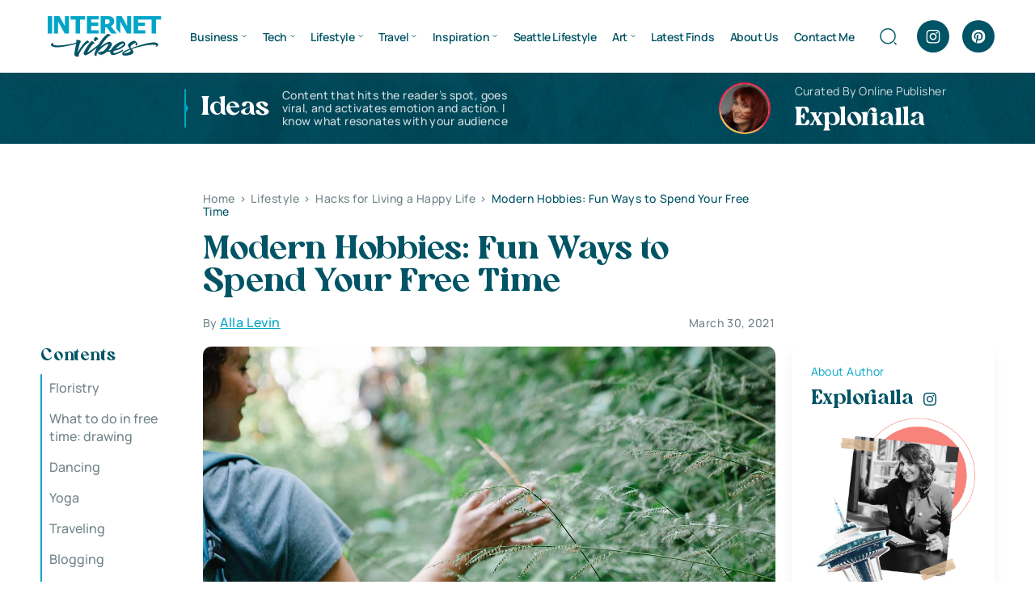

--- FILE ---
content_type: text/html; charset=UTF-8
request_url: https://www.internetvibes.net/2021/03/30/modern-hobbies-what-to-do-in-free-time/
body_size: 31317
content:
<!doctype html><html lang="en-US"><head><script data-no-optimize="1">var litespeed_docref=sessionStorage.getItem("litespeed_docref");litespeed_docref&&(Object.defineProperty(document,"referrer",{get:function(){return litespeed_docref}}),sessionStorage.removeItem("litespeed_docref"));</script> <meta charset="UTF-8"><meta name="viewport" content="width=device-width, initial-scale=1"><link rel="profile" href="https://gmpg.org/xfn/11"><meta name='robots' content='index, follow, max-image-preview:large, max-snippet:-1, max-video-preview:-1' /><title>Modern Hobbies: What To Do in Free Time - Internet Vibes</title><meta name="description" content="Modern Hobbies: What To Do in Free Time? ★ Chances that you haven&#039;t yet found an interesting hobby that will bring pleasure. Read On!" /><link rel="canonical" href="https://www.internetvibes.net/2021/03/30/modern-hobbies-what-to-do-in-free-time/" /><meta property="og:locale" content="en_US" /><meta property="og:type" content="article" /><meta property="og:title" content="Modern Hobbies: What To Do in Free Time - Internet Vibes" /><meta property="og:description" content="Modern Hobbies: What To Do in Free Time? ★ Chances that you haven&#039;t yet found an interesting hobby that will bring pleasure. Read On!" /><meta property="og:url" content="https://www.internetvibes.net/2021/03/30/modern-hobbies-what-to-do-in-free-time/" /><meta property="og:site_name" content="Internet Vibes" /><meta property="article:publisher" content="https://www.facebook.com/InternetVibes24/" /><meta property="article:author" content="https://www.facebook.com/alla.danyliuk" /><meta property="article:published_time" content="2021-03-30T20:36:56+00:00" /><meta property="article:modified_time" content="2021-08-16T16:53:48+00:00" /><meta property="og:image" content="https://www.internetvibes.net/wp-content/uploads/2021/03/what-to-do-in-free-time.jpg" /><meta property="og:image:width" content="1200" /><meta property="og:image:height" content="800" /><meta property="og:image:type" content="image/jpeg" /><meta name="author" content="Alla" /><meta name="twitter:card" content="summary_large_image" /><meta name="twitter:creator" content="@InternetVibes24" /><meta name="twitter:site" content="@InternetVibes24" /><meta name="twitter:label1" content="Written by" /><meta name="twitter:data1" content="Alla" /><meta name="twitter:label2" content="Est. reading time" /><meta name="twitter:data2" content="6 minutes" /> <script type="application/ld+json" class="yoast-schema-graph">{"@context":"https://schema.org","@graph":[{"@type":"Article","@id":"https://www.internetvibes.net/2021/03/30/modern-hobbies-what-to-do-in-free-time/#article","isPartOf":{"@id":"https://www.internetvibes.net/2021/03/30/modern-hobbies-what-to-do-in-free-time/"},"author":{"name":"Alla","@id":"https://www.internetvibes.net/#/schema/person/3736a1165cac23f0668e286dfce45df6"},"headline":"Modern Hobbies: Fun Ways to Spend Your Free Time ","datePublished":"2021-03-30T20:36:56+00:00","dateModified":"2021-08-16T16:53:48+00:00","mainEntityOfPage":{"@id":"https://www.internetvibes.net/2021/03/30/modern-hobbies-what-to-do-in-free-time/"},"wordCount":1048,"publisher":{"@id":"https://www.internetvibes.net/#organization"},"image":{"@id":"https://www.internetvibes.net/2021/03/30/modern-hobbies-what-to-do-in-free-time/#primaryimage"},"thumbnailUrl":"https://www.internetvibes.net/wp-content/uploads/2021/03/what-to-do-in-free-time.jpg","articleSection":["Hacks for Living a Happy Life"],"inLanguage":"en-US"},{"@type":"WebPage","@id":"https://www.internetvibes.net/2021/03/30/modern-hobbies-what-to-do-in-free-time/","url":"https://www.internetvibes.net/2021/03/30/modern-hobbies-what-to-do-in-free-time/","name":"Modern Hobbies: What To Do in Free Time - Internet Vibes","isPartOf":{"@id":"https://www.internetvibes.net/#website"},"primaryImageOfPage":{"@id":"https://www.internetvibes.net/2021/03/30/modern-hobbies-what-to-do-in-free-time/#primaryimage"},"image":{"@id":"https://www.internetvibes.net/2021/03/30/modern-hobbies-what-to-do-in-free-time/#primaryimage"},"thumbnailUrl":"https://www.internetvibes.net/wp-content/uploads/2021/03/what-to-do-in-free-time.jpg","datePublished":"2021-03-30T20:36:56+00:00","dateModified":"2021-08-16T16:53:48+00:00","description":"Modern Hobbies: What To Do in Free Time? ★ Chances that you haven't yet found an interesting hobby that will bring pleasure. Read On!","breadcrumb":{"@id":"https://www.internetvibes.net/2021/03/30/modern-hobbies-what-to-do-in-free-time/#breadcrumb"},"inLanguage":"en-US","potentialAction":[{"@type":"ReadAction","target":["https://www.internetvibes.net/2021/03/30/modern-hobbies-what-to-do-in-free-time/"]}]},{"@type":"ImageObject","inLanguage":"en-US","@id":"https://www.internetvibes.net/2021/03/30/modern-hobbies-what-to-do-in-free-time/#primaryimage","url":"https://www.internetvibes.net/wp-content/uploads/2021/03/what-to-do-in-free-time.jpg","contentUrl":"https://www.internetvibes.net/wp-content/uploads/2021/03/what-to-do-in-free-time.jpg","width":1200,"height":800,"caption":"what to do in free time"},{"@type":"BreadcrumbList","@id":"https://www.internetvibes.net/2021/03/30/modern-hobbies-what-to-do-in-free-time/#breadcrumb","itemListElement":[{"@type":"ListItem","position":1,"name":"Home","item":"https://www.internetvibes.net/"},{"@type":"ListItem","position":2,"name":"Modern Hobbies: Fun Ways to Spend Your Free Time "}]},{"@type":"WebSite","@id":"https://www.internetvibes.net/#website","url":"https://www.internetvibes.net/","name":"Internet Vibes","description":"★ Seattle Based Business and Lifestyle Blog ★","publisher":{"@id":"https://www.internetvibes.net/#organization"},"potentialAction":[{"@type":"SearchAction","target":{"@type":"EntryPoint","urlTemplate":"https://www.internetvibes.net/?s={search_term_string}"},"query-input":{"@type":"PropertyValueSpecification","valueRequired":true,"valueName":"search_term_string"}}],"inLanguage":"en-US"},{"@type":"Organization","@id":"https://www.internetvibes.net/#organization","name":"internetvibes.net","url":"https://www.internetvibes.net/","logo":{"@type":"ImageObject","inLanguage":"en-US","@id":"https://www.internetvibes.net/#/schema/logo/image/","url":"https://www.internetvibes.net/wp-content/uploads/2019/04/Small-Logo.png","contentUrl":"https://www.internetvibes.net/wp-content/uploads/2019/04/Small-Logo.png","width":170,"height":39,"caption":"internetvibes.net"},"image":{"@id":"https://www.internetvibes.net/#/schema/logo/image/"},"sameAs":["https://www.facebook.com/InternetVibes24/","https://x.com/InternetVibes24","https://www.instagram.com/spaceluxgallery/","https://www.linkedin.com/in/alla-levin-2446a139/","https://www.pinterest.com/explorial/"]},{"@type":"Person","@id":"https://www.internetvibes.net/#/schema/person/3736a1165cac23f0668e286dfce45df6","name":"Alla","image":{"@type":"ImageObject","inLanguage":"en-US","@id":"https://www.internetvibes.net/#/schema/person/image/","url":"https://www.internetvibes.net/wp-content/litespeed/avatar/f7bad461f03d5b5a2076b49b9f4188e4.jpg?ver=1768422439","contentUrl":"https://www.internetvibes.net/wp-content/litespeed/avatar/f7bad461f03d5b5a2076b49b9f4188e4.jpg?ver=1768422439","caption":"Alla"},"description":"★ I`m sarcastic, positive, life loving, creative person with many different inresests. Loving the worlds of Arts, Innovations, Creatives and Travels!","sameAs":["https://www.facebook.com/alla.danyliuk","https://www.instagram.com/explorialla/","https://www.linkedin.com/in/alla-levin-2446a139/"]}]}</script> <link rel='dns-prefetch' href='//p.usestyle.ai' /><link rel="alternate" type="application/rss+xml" title="Internet Vibes &raquo; Feed" href="https://www.internetvibes.net/feed/" /><link rel="alternate" title="oEmbed (JSON)" type="application/json+oembed" href="https://www.internetvibes.net/wp-json/oembed/1.0/embed?url=https%3A%2F%2Fwww.internetvibes.net%2F2021%2F03%2F30%2Fmodern-hobbies-what-to-do-in-free-time%2F" /><link rel="alternate" title="oEmbed (XML)" type="text/xml+oembed" href="https://www.internetvibes.net/wp-json/oembed/1.0/embed?url=https%3A%2F%2Fwww.internetvibes.net%2F2021%2F03%2F30%2Fmodern-hobbies-what-to-do-in-free-time%2F&#038;format=xml" /><style id='wp-img-auto-sizes-contain-inline-css'>img:is([sizes=auto i],[sizes^="auto," i]){contain-intrinsic-size:3000px 1500px}
/*# sourceURL=wp-img-auto-sizes-contain-inline-css */</style><link data-optimized="2" rel="stylesheet" href="https://www.internetvibes.net/wp-content/litespeed/css/3d6140d15a90efde6bfb38b1da20950f.css?ver=1098e" /><style id='classic-theme-styles-inline-css'>/*! This file is auto-generated */
.wp-block-button__link{color:#fff;background-color:#32373c;border-radius:9999px;box-shadow:none;text-decoration:none;padding:calc(.667em + 2px) calc(1.333em + 2px);font-size:1.125em}.wp-block-file__button{background:#32373c;color:#fff;text-decoration:none}
/*# sourceURL=/wp-includes/css/classic-themes.min.css */</style><style id='ez-toc-inline-css'>div#ez-toc-container .ez-toc-title {font-size: 120%;}div#ez-toc-container .ez-toc-title {font-weight: 500;}div#ez-toc-container ul li , div#ez-toc-container ul li a {font-size: 95%;}div#ez-toc-container ul li , div#ez-toc-container ul li a {font-weight: 500;}div#ez-toc-container nav ul ul li {font-size: 90%;}.ez-toc-box-title {font-weight: bold; margin-bottom: 10px; text-align: center; text-transform: uppercase; letter-spacing: 1px; color: #666; padding-bottom: 5px;position:absolute;top:-4%;left:5%;background-color: inherit;transition: top 0.3s ease;}.ez-toc-box-title.toc-closed {top:-25%;}
.ez-toc-container-direction {direction: ltr;}.ez-toc-counter ul {direction: ltr;counter-reset: item ;}.ez-toc-counter nav ul li a::before {content: counter(item, numeric) '. ';margin-right: .2em; counter-increment: item;flex-grow: 0;flex-shrink: 0;float: left; }.ez-toc-widget-direction {direction: ltr;}.ez-toc-widget-container ul {direction: ltr;counter-reset: item ;}.ez-toc-widget-container nav ul li a::before {content: counter(item, numeric) '. ';margin-right: .2em; counter-increment: item;flex-grow: 0;flex-shrink: 0;float: left; }
/*# sourceURL=ez-toc-inline-css */</style> <script src="https://p.usestyle.ai" id="seona-js" defer data-wp-strategy="defer"></script> <link rel="https://api.w.org/" href="https://www.internetvibes.net/wp-json/" /><link rel="alternate" title="JSON" type="application/json" href="https://www.internetvibes.net/wp-json/wp/v2/posts/58294" /><link rel="EditURI" type="application/rsd+xml" title="RSD" href="https://www.internetvibes.net/xmlrpc.php?rsd" /><meta name="generator" content="WordPress 6.9" /><link rel='shortlink' href='https://www.internetvibes.net/?p=58294' /> <script type='text/javascript' data-cfasync='false'>var _mmunch = {'front': false, 'page': false, 'post': false, 'category': false, 'author': false, 'search': false, 'attachment': false, 'tag': false};_mmunch['post'] = true; _mmunch['postData'] = {"ID":58294,"post_name":"modern-hobbies-what-to-do-in-free-time","post_title":"Modern Hobbies: Fun Ways to Spend Your Free Time\u00a0","post_type":"post","post_author":"7815","post_status":"publish"}; _mmunch['postCategories'] = [{"term_id":2,"name":"Hacks for Living a Happy Life","slug":"hacks-for-living-a-happy-life","term_group":0,"term_taxonomy_id":2,"taxonomy":"category","description":"","parent":15,"count":365,"filter":"raw","cat_ID":2,"category_count":365,"category_description":"","cat_name":"Hacks for Living a Happy Life","category_nicename":"hacks-for-living-a-happy-life","category_parent":15}]; _mmunch['postTags'] = false; _mmunch['postAuthor'] = {"name":"Alla","ID":7815};</script><script data-cfasync="false" src="//a.mailmunch.co/app/v1/site.js" id="mailmunch-script" data-plugin="mailmunch" data-mailmunch-site-id="351506" async></script><meta name="google-site-verification" content="mQRwgHG49Fxsu_a0ul5vNBwCNk7gaCitANWLNF0RWL4"><style type="text/css">:root{
				--lasso-main: black !important;
				--lasso-title: black !important;
				--lasso-button: #f44336 !important;
				--lasso-secondary-button: #22baa0 !important;
				--lasso-button-text: white !important;
				--lasso-background: white !important;
				--lasso-pros: #22baa0 !important;
				--lasso-cons: #e06470 !important;
			}</style> <script type="litespeed/javascript">let lassoFontAwesomeJS=""==1
window.FontAwesomeConfig={autoReplaceSvg:lassoFontAwesomeJS}</script> <link rel="icon" href="https://www.internetvibes.net/wp-content/uploads/2024/06/favicon.svg" sizes="32x32" /><link rel="icon" href="https://www.internetvibes.net/wp-content/uploads/2024/06/favicon.svg" sizes="192x192" /><link rel="apple-touch-icon" href="https://www.internetvibes.net/wp-content/uploads/2024/06/favicon.svg" /><meta name="msapplication-TileImage" content="https://www.internetvibes.net/wp-content/uploads/2024/06/favicon.svg" /><style id='global-styles-inline-css'>:root{--wp--preset--aspect-ratio--square: 1;--wp--preset--aspect-ratio--4-3: 4/3;--wp--preset--aspect-ratio--3-4: 3/4;--wp--preset--aspect-ratio--3-2: 3/2;--wp--preset--aspect-ratio--2-3: 2/3;--wp--preset--aspect-ratio--16-9: 16/9;--wp--preset--aspect-ratio--9-16: 9/16;--wp--preset--color--black: #000000;--wp--preset--color--cyan-bluish-gray: #abb8c3;--wp--preset--color--white: #ffffff;--wp--preset--color--pale-pink: #f78da7;--wp--preset--color--vivid-red: #cf2e2e;--wp--preset--color--luminous-vivid-orange: #ff6900;--wp--preset--color--luminous-vivid-amber: #fcb900;--wp--preset--color--light-green-cyan: #7bdcb5;--wp--preset--color--vivid-green-cyan: #00d084;--wp--preset--color--pale-cyan-blue: #8ed1fc;--wp--preset--color--vivid-cyan-blue: #0693e3;--wp--preset--color--vivid-purple: #9b51e0;--wp--preset--gradient--vivid-cyan-blue-to-vivid-purple: linear-gradient(135deg,rgb(6,147,227) 0%,rgb(155,81,224) 100%);--wp--preset--gradient--light-green-cyan-to-vivid-green-cyan: linear-gradient(135deg,rgb(122,220,180) 0%,rgb(0,208,130) 100%);--wp--preset--gradient--luminous-vivid-amber-to-luminous-vivid-orange: linear-gradient(135deg,rgb(252,185,0) 0%,rgb(255,105,0) 100%);--wp--preset--gradient--luminous-vivid-orange-to-vivid-red: linear-gradient(135deg,rgb(255,105,0) 0%,rgb(207,46,46) 100%);--wp--preset--gradient--very-light-gray-to-cyan-bluish-gray: linear-gradient(135deg,rgb(238,238,238) 0%,rgb(169,184,195) 100%);--wp--preset--gradient--cool-to-warm-spectrum: linear-gradient(135deg,rgb(74,234,220) 0%,rgb(151,120,209) 20%,rgb(207,42,186) 40%,rgb(238,44,130) 60%,rgb(251,105,98) 80%,rgb(254,248,76) 100%);--wp--preset--gradient--blush-light-purple: linear-gradient(135deg,rgb(255,206,236) 0%,rgb(152,150,240) 100%);--wp--preset--gradient--blush-bordeaux: linear-gradient(135deg,rgb(254,205,165) 0%,rgb(254,45,45) 50%,rgb(107,0,62) 100%);--wp--preset--gradient--luminous-dusk: linear-gradient(135deg,rgb(255,203,112) 0%,rgb(199,81,192) 50%,rgb(65,88,208) 100%);--wp--preset--gradient--pale-ocean: linear-gradient(135deg,rgb(255,245,203) 0%,rgb(182,227,212) 50%,rgb(51,167,181) 100%);--wp--preset--gradient--electric-grass: linear-gradient(135deg,rgb(202,248,128) 0%,rgb(113,206,126) 100%);--wp--preset--gradient--midnight: linear-gradient(135deg,rgb(2,3,129) 0%,rgb(40,116,252) 100%);--wp--preset--font-size--small: 13px;--wp--preset--font-size--medium: 20px;--wp--preset--font-size--large: 36px;--wp--preset--font-size--x-large: 42px;--wp--preset--spacing--20: 0.44rem;--wp--preset--spacing--30: 0.67rem;--wp--preset--spacing--40: 1rem;--wp--preset--spacing--50: 1.5rem;--wp--preset--spacing--60: 2.25rem;--wp--preset--spacing--70: 3.38rem;--wp--preset--spacing--80: 5.06rem;--wp--preset--shadow--natural: 6px 6px 9px rgba(0, 0, 0, 0.2);--wp--preset--shadow--deep: 12px 12px 50px rgba(0, 0, 0, 0.4);--wp--preset--shadow--sharp: 6px 6px 0px rgba(0, 0, 0, 0.2);--wp--preset--shadow--outlined: 6px 6px 0px -3px rgb(255, 255, 255), 6px 6px rgb(0, 0, 0);--wp--preset--shadow--crisp: 6px 6px 0px rgb(0, 0, 0);}:where(.is-layout-flex){gap: 0.5em;}:where(.is-layout-grid){gap: 0.5em;}body .is-layout-flex{display: flex;}.is-layout-flex{flex-wrap: wrap;align-items: center;}.is-layout-flex > :is(*, div){margin: 0;}body .is-layout-grid{display: grid;}.is-layout-grid > :is(*, div){margin: 0;}:where(.wp-block-columns.is-layout-flex){gap: 2em;}:where(.wp-block-columns.is-layout-grid){gap: 2em;}:where(.wp-block-post-template.is-layout-flex){gap: 1.25em;}:where(.wp-block-post-template.is-layout-grid){gap: 1.25em;}.has-black-color{color: var(--wp--preset--color--black) !important;}.has-cyan-bluish-gray-color{color: var(--wp--preset--color--cyan-bluish-gray) !important;}.has-white-color{color: var(--wp--preset--color--white) !important;}.has-pale-pink-color{color: var(--wp--preset--color--pale-pink) !important;}.has-vivid-red-color{color: var(--wp--preset--color--vivid-red) !important;}.has-luminous-vivid-orange-color{color: var(--wp--preset--color--luminous-vivid-orange) !important;}.has-luminous-vivid-amber-color{color: var(--wp--preset--color--luminous-vivid-amber) !important;}.has-light-green-cyan-color{color: var(--wp--preset--color--light-green-cyan) !important;}.has-vivid-green-cyan-color{color: var(--wp--preset--color--vivid-green-cyan) !important;}.has-pale-cyan-blue-color{color: var(--wp--preset--color--pale-cyan-blue) !important;}.has-vivid-cyan-blue-color{color: var(--wp--preset--color--vivid-cyan-blue) !important;}.has-vivid-purple-color{color: var(--wp--preset--color--vivid-purple) !important;}.has-black-background-color{background-color: var(--wp--preset--color--black) !important;}.has-cyan-bluish-gray-background-color{background-color: var(--wp--preset--color--cyan-bluish-gray) !important;}.has-white-background-color{background-color: var(--wp--preset--color--white) !important;}.has-pale-pink-background-color{background-color: var(--wp--preset--color--pale-pink) !important;}.has-vivid-red-background-color{background-color: var(--wp--preset--color--vivid-red) !important;}.has-luminous-vivid-orange-background-color{background-color: var(--wp--preset--color--luminous-vivid-orange) !important;}.has-luminous-vivid-amber-background-color{background-color: var(--wp--preset--color--luminous-vivid-amber) !important;}.has-light-green-cyan-background-color{background-color: var(--wp--preset--color--light-green-cyan) !important;}.has-vivid-green-cyan-background-color{background-color: var(--wp--preset--color--vivid-green-cyan) !important;}.has-pale-cyan-blue-background-color{background-color: var(--wp--preset--color--pale-cyan-blue) !important;}.has-vivid-cyan-blue-background-color{background-color: var(--wp--preset--color--vivid-cyan-blue) !important;}.has-vivid-purple-background-color{background-color: var(--wp--preset--color--vivid-purple) !important;}.has-black-border-color{border-color: var(--wp--preset--color--black) !important;}.has-cyan-bluish-gray-border-color{border-color: var(--wp--preset--color--cyan-bluish-gray) !important;}.has-white-border-color{border-color: var(--wp--preset--color--white) !important;}.has-pale-pink-border-color{border-color: var(--wp--preset--color--pale-pink) !important;}.has-vivid-red-border-color{border-color: var(--wp--preset--color--vivid-red) !important;}.has-luminous-vivid-orange-border-color{border-color: var(--wp--preset--color--luminous-vivid-orange) !important;}.has-luminous-vivid-amber-border-color{border-color: var(--wp--preset--color--luminous-vivid-amber) !important;}.has-light-green-cyan-border-color{border-color: var(--wp--preset--color--light-green-cyan) !important;}.has-vivid-green-cyan-border-color{border-color: var(--wp--preset--color--vivid-green-cyan) !important;}.has-pale-cyan-blue-border-color{border-color: var(--wp--preset--color--pale-cyan-blue) !important;}.has-vivid-cyan-blue-border-color{border-color: var(--wp--preset--color--vivid-cyan-blue) !important;}.has-vivid-purple-border-color{border-color: var(--wp--preset--color--vivid-purple) !important;}.has-vivid-cyan-blue-to-vivid-purple-gradient-background{background: var(--wp--preset--gradient--vivid-cyan-blue-to-vivid-purple) !important;}.has-light-green-cyan-to-vivid-green-cyan-gradient-background{background: var(--wp--preset--gradient--light-green-cyan-to-vivid-green-cyan) !important;}.has-luminous-vivid-amber-to-luminous-vivid-orange-gradient-background{background: var(--wp--preset--gradient--luminous-vivid-amber-to-luminous-vivid-orange) !important;}.has-luminous-vivid-orange-to-vivid-red-gradient-background{background: var(--wp--preset--gradient--luminous-vivid-orange-to-vivid-red) !important;}.has-very-light-gray-to-cyan-bluish-gray-gradient-background{background: var(--wp--preset--gradient--very-light-gray-to-cyan-bluish-gray) !important;}.has-cool-to-warm-spectrum-gradient-background{background: var(--wp--preset--gradient--cool-to-warm-spectrum) !important;}.has-blush-light-purple-gradient-background{background: var(--wp--preset--gradient--blush-light-purple) !important;}.has-blush-bordeaux-gradient-background{background: var(--wp--preset--gradient--blush-bordeaux) !important;}.has-luminous-dusk-gradient-background{background: var(--wp--preset--gradient--luminous-dusk) !important;}.has-pale-ocean-gradient-background{background: var(--wp--preset--gradient--pale-ocean) !important;}.has-electric-grass-gradient-background{background: var(--wp--preset--gradient--electric-grass) !important;}.has-midnight-gradient-background{background: var(--wp--preset--gradient--midnight) !important;}.has-small-font-size{font-size: var(--wp--preset--font-size--small) !important;}.has-medium-font-size{font-size: var(--wp--preset--font-size--medium) !important;}.has-large-font-size{font-size: var(--wp--preset--font-size--large) !important;}.has-x-large-font-size{font-size: var(--wp--preset--font-size--x-large) !important;}
/*# sourceURL=global-styles-inline-css */</style></head><body class="wp-singular post-template-default single single-post postid-58294 single-format-standard wp-theme-internetvibes lasso-v347"><header class="header"><div class="container"><div class="header-wrap"><div class="header-logo"><a href="https://www.internetvibes.net" aria-label="Home"><img data-lazyloaded="1" src="[data-uri]" data-src="https://www.internetvibes.net/wp-content/uploads/2024/06/logo.svg" width="150" height="150" alt=""></a></div><ul id="menu-2018-new" class="main-menu"><li id="menu-item-13962" class="menu-item menu-item-type-taxonomy menu-item-object-category menu-item-has-children menu-item-13962"><a href="https://www.internetvibes.net/category/business/">Business</a><ul class="sub-menu"><li id="menu-item-16119" class="menu-item menu-item-type-taxonomy menu-item-object-category menu-item-16119"><a href="https://www.internetvibes.net/category/business/personal-branding/">Personal Branding</a></li><li id="menu-item-16121" class="menu-item menu-item-type-taxonomy menu-item-object-category menu-item-16121"><a href="https://www.internetvibes.net/category/business/online-business/">Online Business</a></li><li id="menu-item-14026" class="menu-item menu-item-type-taxonomy menu-item-object-category menu-item-14026"><a href="https://www.internetvibes.net/category/business/digital-marketing/">Digital Marketing</a></li><li id="menu-item-30440" class="menu-item menu-item-type-taxonomy menu-item-object-category menu-item-30440"><a href="https://www.internetvibes.net/category/business/social-media-trends/">Social Media Trends</a></li><li id="menu-item-13971" class="menu-item menu-item-type-taxonomy menu-item-object-category menu-item-13971"><a href="https://www.internetvibes.net/category/business/seo/">Search Engine Optimization</a></li><li id="menu-item-16150" class="menu-item menu-item-type-taxonomy menu-item-object-category menu-item-16150"><a href="https://www.internetvibes.net/category/business/business-people/">Business People</a></li><li id="menu-item-20496" class="menu-item menu-item-type-taxonomy menu-item-object-category menu-item-20496"><a href="https://www.internetvibes.net/category/business/all-cryptocurrencies/">All Cryptocurrencies</a></li><li id="menu-item-13967" class="menu-item menu-item-type-taxonomy menu-item-object-category menu-item-13967"><a href="https://www.internetvibes.net/category/business/expand-your-career-potential/">Expand Your Career Potential</a></li><li id="menu-item-13964" class="menu-item menu-item-type-taxonomy menu-item-object-category menu-item-13964"><a href="https://www.internetvibes.net/category/business/financing/">Financing &#038; Investing</a></li><li id="menu-item-41250" class="menu-item menu-item-type-taxonomy menu-item-object-category menu-item-41250"><a href="https://www.internetvibes.net/category/business/law-order/">Law &amp; Order</a></li></ul></li><li id="menu-item-11771" class="menu-item menu-item-type-taxonomy menu-item-object-category menu-item-has-children menu-item-11771"><a href="https://www.internetvibes.net/category/tech/">Tech</a><ul class="sub-menu"><li id="menu-item-20498" class="menu-item menu-item-type-taxonomy menu-item-object-category menu-item-20498"><a href="https://www.internetvibes.net/category/tech/software-web-development/">Software &amp; Web Development</a></li><li id="menu-item-13973" class="menu-item menu-item-type-taxonomy menu-item-object-category menu-item-13973"><a href="https://www.internetvibes.net/category/tech/app-product-reviews/">App &amp; Product Reviews</a></li><li id="menu-item-12524" class="menu-item menu-item-type-taxonomy menu-item-object-category menu-item-12524"><a href="https://www.internetvibes.net/category/tech/gaming-industry-trends/">Gaming Industry Trends</a></li><li id="menu-item-13960" class="menu-item menu-item-type-taxonomy menu-item-object-category menu-item-13960"><a href="https://www.internetvibes.net/category/tech/mobile-technologies/">Mobile Technologies</a></li><li id="menu-item-13959" class="menu-item menu-item-type-taxonomy menu-item-object-category menu-item-13959"><a href="https://www.internetvibes.net/category/tech/gadgets/">Gadgets</a></li><li id="menu-item-13958" class="menu-item menu-item-type-taxonomy menu-item-object-category menu-item-13958"><a href="https://www.internetvibes.net/category/tech/vehicles-driving/">Vehicles &amp; Driving</a></li><li id="menu-item-39599" class="menu-item menu-item-type-taxonomy menu-item-object-category menu-item-39599"><a href="https://www.internetvibes.net/category/tech/security/">Security</a></li></ul></li><li id="menu-item-13950" class="menu-item menu-item-type-taxonomy menu-item-object-category current-post-ancestor menu-item-has-children menu-item-13950"><a href="https://www.internetvibes.net/category/lifestyle/">Lifestyle</a><ul class="sub-menu"><li id="menu-item-19440" class="menu-item menu-item-type-taxonomy menu-item-object-category menu-item-19440"><a href="https://www.internetvibes.net/category/explore-washington-state/">Life in Washington State</a></li><li id="menu-item-14028" class="menu-item menu-item-type-taxonomy menu-item-object-category current-post-ancestor current-menu-parent current-post-parent menu-item-14028"><a href="https://www.internetvibes.net/category/lifestyle/hacks-for-living-a-happy-life/">Hacks for Living a Happy Life</a></li><li id="menu-item-13980" class="menu-item menu-item-type-taxonomy menu-item-object-category menu-item-13980"><a href="https://www.internetvibes.net/category/lifestyle/stay-healthy-be-active/">Stay Healthy &amp; Be Active</a></li><li id="menu-item-14029" class="menu-item menu-item-type-taxonomy menu-item-object-category menu-item-14029"><a href="https://www.internetvibes.net/category/lifestyle/home-garden-tools/">Home, Garden &#038; Tools</a></li><li id="menu-item-13994" class="menu-item menu-item-type-taxonomy menu-item-object-category menu-item-13994"><a href="https://www.internetvibes.net/category/lifestyle/education/">Education &amp; Personal Growth</a></li><li id="menu-item-20497" class="menu-item menu-item-type-taxonomy menu-item-object-category menu-item-20497"><a href="https://www.internetvibes.net/category/lifestyle/pets-animals-lifestyle/">Pets &amp; Animals</a></li></ul></li><li id="menu-item-8050" class="menu-item menu-item-type-taxonomy menu-item-object-category menu-item-has-children menu-item-8050"><a href="https://www.internetvibes.net/category/travel/">Travel</a><ul class="sub-menu"><li id="menu-item-19107" class="menu-item menu-item-type-taxonomy menu-item-object-category menu-item-19107"><a href="https://www.internetvibes.net/category/travel/adventures/">Adventure Is Calling</a></li><li id="menu-item-13990" class="menu-item menu-item-type-taxonomy menu-item-object-category menu-item-13990"><a href="https://www.internetvibes.net/category/travel/travel-tips-hacks/">Travel Tips &amp; Hacks</a></li><li id="menu-item-13947" class="menu-item menu-item-type-taxonomy menu-item-object-category menu-item-13947"><a href="https://www.internetvibes.net/category/travel/extraordinary-unique-places/">Extraordinary &amp; Unique Places</a></li><li id="menu-item-15260" class="menu-item menu-item-type-taxonomy menu-item-object-category menu-item-15260"><a href="https://www.internetvibes.net/category/travel/united-states-of-america/">USA</a></li><li id="menu-item-15257" class="menu-item menu-item-type-taxonomy menu-item-object-category menu-item-15257"><a href="https://www.internetvibes.net/category/travel/canada/">Canada</a></li><li id="menu-item-15258" class="menu-item menu-item-type-taxonomy menu-item-object-category menu-item-15258"><a href="https://www.internetvibes.net/category/travel/europe/">Europe</a></li><li id="menu-item-15259" class="menu-item menu-item-type-taxonomy menu-item-object-category menu-item-15259"><a href="https://www.internetvibes.net/category/travel/middle-east/">Middle East</a></li><li id="menu-item-15256" class="menu-item menu-item-type-taxonomy menu-item-object-category menu-item-15256"><a href="https://www.internetvibes.net/category/travel/asia/">Asia</a></li></ul></li><li id="menu-item-8051" class="menu-item menu-item-type-taxonomy menu-item-object-category menu-item-has-children menu-item-8051"><a href="https://www.internetvibes.net/category/inspiration/">Inspiration</a><ul class="sub-menu"><li id="menu-item-13954" class="menu-item menu-item-type-taxonomy menu-item-object-category menu-item-13954"><a href="https://www.internetvibes.net/category/inspiration/good-reads/">Good Reads</a></li><li id="menu-item-13951" class="menu-item menu-item-type-taxonomy menu-item-object-category menu-item-13951"><a href="https://www.internetvibes.net/category/inspiration/watch-a-movie/">Watch a Movie</a></li><li id="menu-item-13949" class="menu-item menu-item-type-taxonomy menu-item-object-category menu-item-13949"><a href="https://www.internetvibes.net/category/inspiration/inspiring-celebrities/">Inspiring Celebrities</a></li><li id="menu-item-13979" class="menu-item menu-item-type-taxonomy menu-item-object-category menu-item-13979"><a href="https://www.internetvibes.net/category/inspiration/incredible-fashion/">Incredible Fashion</a></li><li id="menu-item-18285" class="menu-item menu-item-type-taxonomy menu-item-object-category menu-item-18285"><a href="https://www.internetvibes.net/category/inspiration/beauty-trends/">Beauty Trends</a></li><li id="menu-item-18492" class="menu-item menu-item-type-taxonomy menu-item-object-category menu-item-18492"><a href="https://www.internetvibes.net/category/inspiration/simply-delicious/">SIMPLY DELICIOUS</a></li><li id="menu-item-13966" class="menu-item menu-item-type-taxonomy menu-item-object-category menu-item-13966"><a href="https://www.internetvibes.net/category/inspiration/cool-stuff-things/">COOL STUFF &#038; THINGS</a></li><li id="menu-item-10302" class="menu-item menu-item-type-taxonomy menu-item-object-category menu-item-10302"><a href="https://www.internetvibes.net/category/inspiration/favorites/">Favorites</a></li><li id="menu-item-14184" class="menu-item menu-item-type-taxonomy menu-item-object-category menu-item-14184"><a href="https://www.internetvibes.net/category/inspiration/laugh-every-morning/">Laugh Every Morning</a></li></ul></li><li id="menu-item-99935" class="menu-item menu-item-type-taxonomy menu-item-object-category menu-item-99935"><a href="https://www.internetvibes.net/category/seattle-lifestyle/">Seattle Lifestyle</a></li><li id="menu-item-8047" class="menu-item menu-item-type-taxonomy menu-item-object-category menu-item-has-children menu-item-8047"><a href="https://www.internetvibes.net/category/art/collection-of-illustrations/">Art</a><ul class="sub-menu"><li id="menu-item-8048" class="menu-item menu-item-type-taxonomy menu-item-object-category menu-item-8048"><a href="https://www.internetvibes.net/category/art/art-photography/">Beautiful Photography</a></li><li id="menu-item-13945" class="menu-item menu-item-type-taxonomy menu-item-object-category menu-item-13945"><a href="https://www.internetvibes.net/category/art/collection-of-illustrations/">Collection of Illustrations</a></li><li id="menu-item-13957" class="menu-item menu-item-type-taxonomy menu-item-object-category menu-item-13957"><a href="https://www.internetvibes.net/category/inspiration/inspirational-tattoo-art/">Inspirational Tattoo Art</a></li><li id="menu-item-13977" class="menu-item menu-item-type-taxonomy menu-item-object-category menu-item-13977"><a href="https://www.internetvibes.net/category/inspiration/brilliant-design-ideas/">Brilliant Design Ideas</a></li><li id="menu-item-14178" class="menu-item menu-item-type-taxonomy menu-item-object-category menu-item-14178"><a href="https://www.internetvibes.net/category/art/unique-handmade-arts-crafts/">Unique Handmade Arts &amp; Crafts</a></li><li id="menu-item-13946" class="menu-item menu-item-type-taxonomy menu-item-object-category menu-item-13946"><a href="https://www.internetvibes.net/category/art/artist-interviews/">Artist Interviews</a></li><li id="menu-item-19438" class="menu-item menu-item-type-taxonomy menu-item-object-category menu-item-19438"><a href="https://www.internetvibes.net/category/inspiration/i-love-bullet-journaling/">I love Bullet Journaling</a></li></ul></li><li id="menu-item-99936" class="menu-item menu-item-type-taxonomy menu-item-object-category menu-item-99936"><a href="https://www.internetvibes.net/category/latest-finds/">Latest Finds</a></li><li id="menu-item-18594" class="menu-item menu-item-type-post_type menu-item-object-page menu-item-18594"><a href="https://www.internetvibes.net/about/">About Us</a></li><li id="menu-item-18593" class="menu-item menu-item-type-post_type menu-item-object-page menu-item-18593"><a href="https://www.internetvibes.net/contact/">Contact Me</a></li></ul><div class="header-search">
<span class="header-search-icon"></span><div class="header-search-form"><form role="search" method="get" class="search-form" action="https://www.internetvibes.net/">
<input type="text" placeholder="Search..." value="" name="s" />
<input type="hidden" value="post" name="post_type" id="post_type" /></form>          <span class="header-search-close"></span></div></div><ul class="soc-links header-soc"><li><a href="https://www.instagram.com/explorialla" aria-label="Instagram" target="_blank"><svg width="19" height="19" viewBox="0 0 19 19" fill="none" xmlns="http://www.w3.org/2000/svg"><g clip-path="url(#clip0_584_536)"><path d="M9.5 2.32676C11.9047 2.32676 12.1895 2.3373 13.1352 2.37949C14.0141 2.41816 14.4887 2.56582 14.8051 2.68887C15.2234 2.85059 15.5258 3.04746 15.8387 3.36035C16.1551 3.67676 16.3484 3.97559 16.5102 4.39395C16.6332 4.71035 16.7809 5.18848 16.8195 6.06387C16.8617 7.01309 16.8723 7.29785 16.8723 9.69902C16.8723 12.1037 16.8617 12.3885 16.8195 13.3342C16.7809 14.2131 16.6332 14.6877 16.5102 15.0041C16.3484 15.4225 16.1516 15.7248 15.8387 16.0377C15.5223 16.3541 15.2234 16.5475 14.8051 16.7092C14.4887 16.8322 14.0105 16.9799 13.1352 17.0186C12.1859 17.0607 11.9012 17.0713 9.5 17.0713C7.09531 17.0713 6.81055 17.0607 5.86484 17.0186C4.98594 16.9799 4.51133 16.8322 4.19492 16.7092C3.77656 16.5475 3.47422 16.3506 3.16133 16.0377C2.84492 15.7213 2.65156 15.4225 2.48984 15.0041C2.3668 14.6877 2.21914 14.2096 2.18047 13.3342C2.13828 12.385 2.12773 12.1002 2.12773 9.69902C2.12773 7.29434 2.13828 7.00957 2.18047 6.06387C2.21914 5.18496 2.3668 4.71035 2.48984 4.39395C2.65156 3.97559 2.84844 3.67324 3.16133 3.36035C3.47773 3.04395 3.77656 2.85059 4.19492 2.68887C4.51133 2.56582 4.98945 2.41816 5.86484 2.37949C6.81055 2.3373 7.09531 2.32676 9.5 2.32676ZM9.5 0.706055C7.05664 0.706055 6.75078 0.716602 5.79102 0.758789C4.83477 0.800977 4.17734 0.955664 3.60781 1.17715C3.01367 1.40918 2.51094 1.71504 2.01172 2.21777C1.50898 2.71699 1.20312 3.21973 0.971094 3.81035C0.749609 4.3834 0.594922 5.0373 0.552734 5.99355C0.510547 6.95684 0.5 7.26269 0.5 9.70605C0.5 12.1494 0.510547 12.4553 0.552734 13.415C0.594922 14.3713 0.749609 15.0287 0.971094 15.5982C1.20312 16.1924 1.50898 16.6951 2.01172 17.1943C2.51094 17.6936 3.01367 18.0029 3.6043 18.2314C4.17734 18.4529 4.83125 18.6076 5.7875 18.6498C6.74727 18.692 7.05312 18.7025 9.49648 18.7025C11.9398 18.7025 12.2457 18.692 13.2055 18.6498C14.1617 18.6076 14.8191 18.4529 15.3887 18.2314C15.9793 18.0029 16.482 17.6936 16.9813 17.1943C17.4805 16.6951 17.7898 16.1924 18.0184 15.6018C18.2398 15.0287 18.3945 14.3748 18.4367 13.4186C18.4789 12.4588 18.4895 12.1529 18.4895 9.70957C18.4895 7.26621 18.4789 6.96035 18.4367 6.00059C18.3945 5.04434 18.2398 4.38691 18.0184 3.81738C17.7969 3.21973 17.491 2.71699 16.9883 2.21777C16.4891 1.71855 15.9863 1.40918 15.3957 1.18066C14.8227 0.95918 14.1688 0.804492 13.2125 0.762305C12.2492 0.716602 11.9434 0.706055 9.5 0.706055Z" fill="white"/><path d="M9.5 5.08301C6.94766 5.08301 4.87695 7.15371 4.87695 9.70605C4.87695 12.2584 6.94766 14.3291 9.5 14.3291C12.0523 14.3291 14.123 12.2584 14.123 9.70605C14.123 7.15371 12.0523 5.08301 9.5 5.08301ZM9.5 12.7049C7.84414 12.7049 6.50117 11.3619 6.50117 9.70605C6.50117 8.0502 7.84414 6.70723 9.5 6.70723C11.1559 6.70723 12.4988 8.0502 12.4988 9.70605C12.4988 11.3619 11.1559 12.7049 9.5 12.7049Z" fill="white"/><path d="M15.3852 4.9001C15.3852 5.49776 14.9 5.9794 14.3059 5.9794C13.7082 5.9794 13.2266 5.49424 13.2266 4.9001C13.2266 4.30244 13.7117 3.8208 14.3059 3.8208C14.9 3.8208 15.3852 4.30596 15.3852 4.9001Z" fill="white"/></g><defs><clipPath id="clip0_584_536"><rect width="18" height="18" fill="white" transform="translate(0.5 0.706055)"/></clipPath></defs></svg></a></li><li><a href="#" aria-label="Pinterest" target="_blank"><svg width="19" height="19" viewBox="0 0 19 19" fill="none" xmlns="http://www.w3.org/2000/svg"><g clip-path="url(#clip0_584_543)"><path d="M9.5 0.706055C4.52891 0.706055 0.5 4.73496 0.5 9.70605C0.5 13.5205 2.87305 16.776 6.21992 18.0873C6.14258 17.3736 6.06875 16.2838 6.25156 15.5068C6.4168 14.8037 7.30625 11.035 7.30625 11.035C7.30625 11.035 7.03555 10.4971 7.03555 9.69902C7.03555 8.44746 7.75977 7.51231 8.66328 7.51231C9.42969 7.51231 9.80234 8.08887 9.80234 8.78144C9.80234 9.55488 9.31016 10.708 9.05703 11.7768C8.84609 12.6732 9.50703 13.4045 10.3895 13.4045C11.9891 13.4045 13.2195 11.717 13.2195 9.28418C13.2195 7.1291 11.6727 5.6209 9.46133 5.6209C6.90195 5.6209 5.39727 7.54043 5.39727 9.52676C5.39727 10.3002 5.69609 11.1299 6.06875 11.5799C6.14258 11.6678 6.15312 11.7486 6.13203 11.8365C6.06523 12.1213 5.91055 12.733 5.88242 12.8561C5.84375 13.0213 5.75234 13.0564 5.58008 12.9756C4.45508 12.4518 3.75195 10.81 3.75195 9.48809C3.75195 6.64746 5.81563 4.04238 9.69688 4.04238C12.8188 4.04238 15.2445 6.26777 15.2445 9.24199C15.2445 12.3428 13.2898 14.8389 10.5758 14.8389C9.66523 14.8389 8.80742 14.3643 8.51211 13.8053C8.51211 13.8053 8.06211 15.5244 7.95312 15.9463C7.74922 16.7268 7.20078 17.7076 6.83516 18.3053C7.67891 18.5654 8.57187 18.7061 9.5 18.7061C14.4711 18.7061 18.5 14.6771 18.5 9.70605C18.5 4.73496 14.4711 0.706055 9.5 0.706055Z" fill="white"/></g><defs><clipPath id="clip0_584_543"><rect width="18" height="18" fill="white" transform="translate(0.5 0.706055)"/></clipPath></defs></svg></a></li></ul><div class="header-toggle">
<button aria-label="Menu"></button></div></div></div></header><aside class="headerAbout"><div class="container"><div class="headerAbout-wrap"><div class="headerAbout-description">
<span>Ideas</span><p>Content that hits the reader’s spot, goes viral, and activates emotion and action. I know what resonates with your audience</p></div><div class="headerAbout-author"><div class="headerAbout-author-image bg-cover"><img data-lazyloaded="1" src="[data-uri]" data-src="https://www.internetvibes.net/wp-content/uploads/2024/06/header-about-author.jpg" width="64" height="64" alt=""></div><div class="headerAbout-author-info">
<span>Curated By Online Publisher</span><p>Explorialla</p></div></div></div></div></aside><main class="main"><section class="page-wrapper section"><div class="container"><div class="page-header"><div class="page-header-wrap"><div class="breadcrumbs" itemscope itemtype="http://schema.org/BreadcrumbList"><span itemprop="itemListElement" itemscope itemtype="http://schema.org/ListItem"><a class="breadcrumbs__link" href="https://www.internetvibes.net/" itemprop="item"><span itemprop="name">Home</span></a><meta itemprop="position" content="1" /></span><span class="sep">></span><span itemprop="itemListElement" itemscope itemtype="http://schema.org/ListItem"><a class="breadcrumbs__link" href="https://www.internetvibes.net/category/lifestyle/" itemprop="item"><span itemprop="name">Lifestyle</span></a><meta itemprop="position" content="2" /></span><span class="sep">></span><span itemprop="itemListElement" itemscope itemtype="http://schema.org/ListItem"><a class="breadcrumbs__link" href="https://www.internetvibes.net/category/lifestyle/hacks-for-living-a-happy-life/" itemprop="item"><span itemprop="name">Hacks for Living a Happy Life</span></a><meta itemprop="position" content="3" /></span><span class="sep">></span><span class="current">Modern Hobbies: Fun Ways to Spend Your Free Time </span></div><h1 class="page-title">Modern Hobbies: Fun Ways to Spend Your Free Time </h1><div class="page-meta"><div class="page-author">By <span>Alla Levin</span><div class="page-author-more"><p class="page-author-name">Alla Levin</p><p>Creating stories that resonate and inspire action through heartfelt storytelling</p></div></div>
<span class="page-date">March 30, 2021</span></div></div></div><div class="page-body"><div class="page-left"><div class="widget-content-post"><div id="ez-toc-container" class="ez-toc-v2_0_80 counter-flat ez-toc-counter ez-toc-transparent ez-toc-container-direction"><div class="ez-toc-title-container"><p class="ez-toc-title" style="cursor:inherit">Contents</p>
<span class="ez-toc-title-toggle"></span></div><nav><ul class='ez-toc-list ez-toc-list-level-1 ' ><li class='ez-toc-page-1'><a class="ez-toc-link ez-toc-heading-1" href="#Floristry" >Floristry</a></li><li class='ez-toc-page-1'><a class="ez-toc-link ez-toc-heading-2" href="#What_to_do_in_free_time_drawing" >What to do in free time: drawing</a></li><li class='ez-toc-page-1'><a class="ez-toc-link ez-toc-heading-3" href="#Dancing" >Dancing</a></li><li class='ez-toc-page-1'><a class="ez-toc-link ez-toc-heading-4" href="#Yoga" >Yoga</a></li><li class='ez-toc-page-1'><a class="ez-toc-link ez-toc-heading-5" href="#Traveling" >Traveling</a></li><li class='ez-toc-page-1'><a class="ez-toc-link ez-toc-heading-6" href="#Blogging" >Blogging</a></li><li class='ez-toc-page-1'><a class="ez-toc-link ez-toc-heading-7" href="#What_to_do_in_free_time_photography" >What to do in free time: photography</a></li></ul></nav></div></div></div><div class="page-center"><div class="page-image"><img data-lazyloaded="1" src="[data-uri]" width="1200" height="800" data-src="https://www.internetvibes.net/wp-content/uploads/2021/03/what-to-do-in-free-time.jpg" class="attachment-post-thumbnail size-post-thumbnail wp-post-image" alt="what to do in free time" decoding="async" data-srcset="https://www.internetvibes.net/wp-content/uploads/2021/03/what-to-do-in-free-time.jpg 1200w, https://www.internetvibes.net/wp-content/uploads/2021/03/what-to-do-in-free-time-300x200.jpg 300w, https://www.internetvibes.net/wp-content/uploads/2021/03/what-to-do-in-free-time-1024x683.jpg 1024w, https://www.internetvibes.net/wp-content/uploads/2021/03/what-to-do-in-free-time-768x512.jpg 768w" data-sizes="(max-width: 1200px) 100vw, 1200px" /></div><div class="page-share">
<span>Share this post</span><ul><li><button onclick="copyToClipboard('https://www.internetvibes.net/2021/03/30/modern-hobbies-what-to-do-in-free-time/')"><svg fill=none height=16 viewBox="0 0 16 16"width=16 xmlns=http://www.w3.org/2000/svg><g clip-path=url(#clip0_347_9317)><path d="M8.86625 6.22475C8.73502 6.14037 8.582 6.11749 8.44063 6.149C8.30075 6.18012 8.17251 6.26449 8.08888 6.39463C8.00488 6.52549 7.98202 6.67775 8.01316 6.81837C8.04388 6.959 8.12827 7.08798 8.25876 7.17163C8.80139 7.51925 9.12502 8.10951 9.12502 8.75C9.12502 9.251 8.93002 9.72163 8.57602 10.0756L6.32602 12.3256C5.97165 12.68 5.50065 12.875 5.00002 12.875C3.96614 12.875 3.12502 12.0339 3.12502 11C3.12502 10.499 3.32002 10.0284 3.67402 9.67439L4.74127 8.60677C4.85376 8.49428 4.90853 8.34614 4.90627 8.19876C4.90365 8.05814 4.8489 7.91863 4.74127 7.81137C4.63139 7.70149 4.48739 7.64637 4.34378 7.64637C4.19978 7.64637 4.05578 7.70112 3.94629 7.81137L2.87904 8.879C2.312 9.44526 2 10.1986 2 11C2 12.6541 3.34588 14 5 14C5.80137 14 6.55475 13.688 7.12137 13.121L9.37137 10.871C9.93798 10.3051 10.25 9.55137 10.25 8.75C10.25 7.72437 9.73288 6.78051 8.86625 6.22475ZM11 2C10.1986 2 9.44526 2.312 8.87863 2.879L6.62863 5.129C6.062 5.69486 5.75 6.44863 5.75 7.24963C5.75 8.27525 6.26714 9.21949 7.13375 9.77526C7.265 9.85924 7.418 9.88212 7.55937 9.85063C7.69924 9.81988 7.82749 9.73551 7.91112 9.60537C7.99512 9.47414 8.018 9.32188 7.98686 9.18125C7.95612 9.04063 7.87175 8.91163 7.74124 8.82837C7.19898 8.48037 6.87498 7.89012 6.87498 7.24963C6.87498 6.74863 7.06998 6.278 7.42398 5.924L9.67398 3.674C10.0284 3.32 10.4994 3.125 11 3.125C12.0339 3.125 12.875 3.96612 12.875 4.99963C12.875 5.50063 12.68 5.97126 12.326 6.32525L11.2587 7.39251C11.1463 7.505 11.0915 7.65314 11.0937 7.80051C11.0964 7.94114 11.1511 8.08065 11.2587 8.18788C11.3686 8.29776 11.5126 8.35251 11.6566 8.35251C11.8006 8.35251 11.9446 8.29776 12.0541 8.18788L13.1214 7.12025C13.688 6.55475 14 5.801 14 4.99963C14 3.34588 12.6541 2 11 2Z"fill=white /></g><defs><clipPath id=clip0_347_9317><rect fill=white height=12 transform="translate(2 2)"width=12 /></clipPath></defs></svg></button></li><li><a href="https://t.me/share/url?url=https%3A%2F%2Fwww.internetvibes.net%2F2021%2F03%2F30%2Fmodern-hobbies-what-to-do-in-free-time%2F&text=Modern+Hobbies%3A+Fun+Ways+to+Spend+Your+Free+Time%C2%A0" target="_blank"><svg fill=none height=16 viewBox="0 0 16 16"width=16 xmlns=http://www.w3.org/2000/svg><g clip-path=url(#clip0_303_13215)><g clip-path=url(#clip1_303_13215)><path d="M1.66406 7.75148C1.76717 7.53029 1.95667 7.41279 2.16576 7.32927C2.98944 6.99404 3.81888 6.66629 4.64256 6.33797C7.47245 5.20901 10.3029 4.08005 13.1363 2.95109C13.2023 2.92349 13.2713 2.90339 13.3419 2.89119C13.722 2.83416 13.9916 3.07205 13.9789 3.49023C13.9726 3.7621 13.9144 4.03685 13.8597 4.30469C13.278 7.1582 12.6927 10.0088 12.1069 12.8594C12.0781 13.0034 12.0298 13.1509 11.9658 13.2811C11.8403 13.5357 11.6214 13.6324 11.3576 13.5489C11.2264 13.509 11.1027 13.4479 10.9912 13.3681C10.1065 12.7016 9.22867 12.0283 8.35027 11.3584C8.31274 11.3294 8.27433 11.3015 8.23507 11.2749C8.19936 11.3083 8.1671 11.3353 8.13485 11.3653C7.68427 11.8117 7.23499 12.2595 6.78701 12.7085C6.72479 12.7763 6.64871 12.8299 6.56393 12.8657C6.47915 12.9015 6.38766 12.9186 6.29568 12.9159C6.30835 12.735 6.31814 12.5576 6.33081 12.3802C6.38553 11.5969 6.4368 10.8129 6.49497 10.0324C6.5021 9.96904 6.53053 9.90995 6.57561 9.86482C8.28 8.267 9.98784 6.66917 11.6957 5.07192C11.7084 5.06156 11.7245 5.05176 11.7308 5.03794C11.7631 4.97804 11.7919 4.9141 11.8241 4.85074C11.7504 4.83749 11.6732 4.79717 11.6052 4.81042C11.5217 4.8277 11.4411 4.87724 11.3674 4.92447C9.24192 6.30744 7.11878 7.691 4.99622 9.07109C4.97062 9.08727 4.94208 9.09825 4.91223 9.10339C4.88238 9.10853 4.85181 9.10773 4.82227 9.10104C3.91853 8.81304 3.01824 8.51813 2.11449 8.22668C1.93075 8.16677 1.76371 8.08268 1.66406 7.90181L1.66406 7.75148Z"fill=white /></g></g><defs><clipPath id=clip0_303_13215><rect fill=white height=11.52 transform="translate(0 2.56006)"width=16 /></clipPath><clipPath id=clip1_303_13215><rect fill=white height=11.52 transform="translate(0 2.56006)"width=16 /></clipPath></defs></svg></a></li><li><a href="https://www.facebook.com/sharer/sharer.php?u=https%3A%2F%2Fwww.internetvibes.net%2F2021%2F03%2F30%2Fmodern-hobbies-what-to-do-in-free-time%2F" target="_blank"><svg fill=none height=16 viewBox="0 0 16 16"width=16 xmlns=http://www.w3.org/2000/svg><path d="M12.7813 1.21631H3.21484C2.11484 1.21631 1.21484 2.11631 1.21484 3.21631V12.7838C1.21484 13.8838 2.11484 14.7838 3.21484 14.7838H12.7823C13.8823 14.7838 14.7823 13.8838 14.7823 12.7838V3.21631C14.7813 2.11631 13.8823 1.21631 12.7813 1.21631ZM12.6528 8.45781H11.0428V14.2828H8.63384V8.45781H7.42884V6.44981H8.63384V5.24481C8.63384 3.60681 9.31384 2.63231 11.2488 2.63231H12.8573V4.63981H11.8513C11.0993 4.63981 11.0493 4.92131 11.0493 5.44481L11.0428 6.44981H12.8653L12.6528 8.45781Z"fill=white /></svg></a></li><li><a href="https://twitter.com/intent/tweet?url=https%3A%2F%2Fwww.internetvibes.net%2F2021%2F03%2F30%2Fmodern-hobbies-what-to-do-in-free-time%2F&text=Modern+Hobbies%3A+Fun+Ways+to+Spend+Your+Free+Time%C2%A0" target="_blank"><svg fill=none height=16 viewBox="0 0 16 16"width=16 xmlns=http://www.w3.org/2000/svg><path d="M12.0258 2H14.1726L9.48255 7.08308L15 14H10.6799L7.2962 9.80492L3.42451 14H1.27646L6.29291 8.56308L1 2H5.4298L8.48834 5.83446L12.0258 2ZM11.2724 12.7815H12.4619L4.78343 3.15446H3.50693L11.2724 12.7815Z"fill=white /></svg></a></li><li><a href="https://www.linkedin.com/sharing/share-offsite/?url=https%3A%2F%2Fwww.internetvibes.net%2F2021%2F03%2F30%2Fmodern-hobbies-what-to-do-in-free-time%2F" target="_blank"><svg fill=none height=16 viewBox="0 0 16 16"width=16 xmlns=http://www.w3.org/2000/svg><path d="M13.9637 1H2.03359C1.46211 1 1 1.45117 1 2.00898V13.9883C1 14.5461 1.46211 15 2.03359 15H13.9637C14.5352 15 15 14.5461 15 13.991V2.00898C15 1.45117 14.5352 1 13.9637 1ZM5.15352 12.9301H3.07539V6.24726H5.15352V12.9301ZM4.11445 5.33672C3.44727 5.33672 2.90859 4.79805 2.90859 4.13359C2.90859 3.46914 3.44727 2.93047 4.11445 2.93047C4.77891 2.93047 5.31758 3.46914 5.31758 4.13359C5.31758 4.79531 4.77891 5.33672 4.11445 5.33672ZM12.9301 12.9301H10.8547V9.68164C10.8547 8.90781 10.841 7.90977 9.77461 7.90977C8.69453 7.90977 8.53047 8.75469 8.53047 9.62695V12.9301H6.45781V6.24726H8.44844V7.16055H8.47578C8.75195 6.63555 9.43008 6.08047 10.4391 6.08047C12.5418 6.08047 12.9301 7.46406 12.9301 9.26328V12.9301Z"fill=white /></svg></a></li><li><a href="/cdn-cgi/l/email-protection#[base64]" target="_blank"><svg fill=none height=16 viewBox="0 0 16 16"width=16 xmlns=http://www.w3.org/2000/svg><path d="M2 5.3335L7.2604 8.84043C7.70827 9.13901 8.29173 9.13901 8.7396 8.84043L14 5.3335M3.33333 12.6668H12.6667C13.403 12.6668 14 12.0699 14 11.3335V4.66683C14 3.93045 13.403 3.3335 12.6667 3.3335H3.33333C2.59695 3.3335 2 3.93045 2 4.66683V11.3335C2 12.0699 2.59695 12.6668 3.33333 12.6668Z"stroke=white stroke-linecap=round stroke-linejoin=round /></svg></a></li><li><a href="https://pinterest.com/pin/create/button/?url=https%3A%2F%2Fwww.internetvibes.net%2F2021%2F03%2F30%2Fmodern-hobbies-what-to-do-in-free-time%2F&media=&description=Modern+Hobbies%3A+Fun+Ways+to+Spend+Your+Free+Time%C2%A0" target="_blank"><svg fill=none height=16 viewBox="0 0 16 16"width=16 xmlns=http://www.w3.org/2000/svg><g clip-path=url(#clip0_303_13250)><path d="M8 0C3.58125 0 0 3.58125 0 8C0 11.3906 2.10938 14.2844 5.08437 15.45C5.01562 14.8156 4.95 13.8469 5.1125 13.1562C5.25938 12.5312 6.05 9.18125 6.05 9.18125C6.05 9.18125 5.80937 8.70313 5.80937 7.99375C5.80937 6.88125 6.45312 6.05 7.25625 6.05C7.9375 6.05 8.26875 6.5625 8.26875 7.17812C8.26875 7.86562 7.83125 8.89062 7.60625 9.84062C7.41875 10.6375 8.00625 11.2875 8.79062 11.2875C10.2125 11.2875 11.3062 9.7875 11.3062 7.625C11.3062 5.70938 9.93125 4.36875 7.96562 4.36875C5.69062 4.36875 4.35313 6.075 4.35313 7.84062C4.35313 8.52812 4.61875 9.26562 4.95 9.66562C5.01562 9.74375 5.025 9.81563 5.00625 9.89375C4.94688 10.1469 4.80938 10.6906 4.78438 10.8C4.75 10.9469 4.66875 10.9781 4.51562 10.9062C3.51562 10.4406 2.89062 8.98125 2.89062 7.80625C2.89062 5.28125 4.725 2.96563 8.175 2.96563C10.95 2.96563 13.1062 4.94375 13.1062 7.5875C13.1062 10.3438 11.3688 12.5625 8.95625 12.5625C8.14688 12.5625 7.38437 12.1406 7.12187 11.6438C7.12187 11.6438 6.72188 13.1719 6.625 13.5469C6.44375 14.2406 5.95625 15.1125 5.63125 15.6438C6.38125 15.875 7.175 16 8 16C12.4187 16 16 12.4187 16 8C16 3.58125 12.4187 0 8 0Z"fill=white /></g><defs><clipPath id=clip0_303_13250><rect fill=white height=16 width=16 /></clipPath></defs></svg></a></li><li><a href="https://api.whatsapp.com/send?text=Modern+Hobbies%3A+Fun+Ways+to+Spend+Your+Free+Time%C2%A0+-+https%3A%2F%2Fwww.internetvibes.net%2F2021%2F03%2F30%2Fmodern-hobbies-what-to-do-in-free-time%2F" target="_blank"><svg fill=none height=16 viewBox="0 0 16 16"width=16 xmlns=http://www.w3.org/2000/svg><g clip-path=url(#clip0_303_13252)><path d="M0 16L1.12466 11.8913C0.430666 10.6886 0.0659999 9.32531 0.0666665 7.92732C0.0686665 3.55666 3.62533 0 7.99532 0C10.116 0.000666665 12.1066 0.826665 13.604 2.32533C15.1006 3.82399 15.9246 5.81599 15.924 7.93465C15.922 12.306 12.3653 15.8626 7.99532 15.8626C6.66865 15.862 5.36132 15.5293 4.20332 14.8973L0 16ZM4.39799 13.462C5.51532 14.1253 6.58198 14.5226 7.99265 14.5233C11.6246 14.5233 14.5833 11.5673 14.5853 7.93332C14.5866 4.29199 11.642 1.34 7.99798 1.33866C4.36332 1.33866 1.40666 4.29466 1.40533 7.92798C1.40466 9.41131 1.83933 10.522 2.56933 11.684L1.90333 14.116L4.39799 13.462ZM11.9893 9.81931C11.94 9.73665 11.808 9.68731 11.6093 9.58798C11.4113 9.48865 10.4373 9.00931 10.2553 8.94331C10.074 8.87731 9.94198 8.84398 9.80931 9.04265C9.67731 9.24065 9.29731 9.68731 9.18198 9.81931C9.06665 9.95131 8.95065 9.96798 8.75265 9.86865C8.55465 9.76931 7.91598 9.56065 7.15932 8.88531C6.57065 8.35998 6.17265 7.71132 6.05732 7.51265C5.94199 7.31465 6.04532 7.20732 6.14399 7.10865C6.23332 7.01998 6.34199 6.87732 6.44132 6.76132C6.54199 6.64665 6.57465 6.56399 6.64132 6.43132C6.70732 6.29932 6.67465 6.18332 6.62465 6.08399C6.57465 5.98532 6.17865 5.00999 6.01399 4.61332C5.85265 4.22732 5.68932 4.27932 5.56799 4.27332L5.18799 4.26666C5.05599 4.26666 4.84132 4.31599 4.65999 4.51466C4.47866 4.71332 3.96666 5.19199 3.96666 6.16732C3.96666 7.14265 4.67666 8.08465 4.77532 8.21665C4.87466 8.34865 6.17199 10.35 8.15932 11.208C8.63198 11.412 9.00131 11.534 9.28865 11.6253C9.76331 11.776 10.1953 11.7546 10.5366 11.704C10.9173 11.6473 11.7086 11.2246 11.874 10.762C12.0393 10.2986 12.0393 9.90198 11.9893 9.81931Z"fill=white /></g><defs><clipPath id=clip0_303_13252><rect fill=white height=16 width=16 /></clipPath></defs></svg></a></li></ul></div><div class="page-content"><div class='mailmunch-forms-before-post' style='display: none !important;'></div><h2>Modern Hobbies: Fun Ways to Spend Your Free Time</h2><p>What to do in your free time? When you find yourself on a date with a new partner, you try to find as much as possible about their personality. You ask questions about their job, preferences in food and, of course, hobbies. It may seem that modern people don&#8217;t have time for such things since the rapid pace of life makes them stay busy with numerous tasks every day.</p><p>However, even a tight schedule and constant issues cannot make people reject things they are passionate about. When you devote time to your favorite activity, you immerse yourself in the process and turn off your restless mind.</p><p>That&#8217;s why they say that a hobby is a time for yourself and a form of meditation, so it is imperative to make room in your busy schedule to do the things you love most. It will not be a big deal for students since they can always turn to <a href="https://www.writingpapersucks.com/edubirdie-com-review/" target="_blank" rel="noopener" data-lasso-id="18759">writingpapersucks.com</a> to delegate the lion&#8217;s share of their assignments to professionals who can help get their papers done on time.</p><h3><span class="ez-toc-section" id="Floristry"></span>Floristry<span class="ez-toc-section-end"></span></h3><p>It has become popular in the last years among women. Some of them have even managed to turn their hobby into a profitable business. If you like flowers and have the good taste to create outstanding compositions, you can achieve great results.</p><p>Floristry is the real art of making bouquets and decorating the interior with flowers and plants of various forms, origins, and textures. Psychologists believe that floristry can serve great as a kind of therapy since such an activity helps improve mood and deal with negative emotions.</p><h3>What to do in free time: drawing<img data-lazyloaded="1" src="[data-uri]" decoding="async" class="size-full wp-image-58296 aligncenter" data-src="https://www.internetvibes.net/wp-content/uploads/2021/03/What-to-do-in-free-time-2.jpg" alt="What to do in free time" width="1200" height="800" data-srcset="https://www.internetvibes.net/wp-content/uploads/2021/03/What-to-do-in-free-time-2.jpg 1200w, https://www.internetvibes.net/wp-content/uploads/2021/03/What-to-do-in-free-time-2-300x200.jpg 300w, https://www.internetvibes.net/wp-content/uploads/2021/03/What-to-do-in-free-time-2-1024x683.jpg 1024w, https://www.internetvibes.net/wp-content/uploads/2021/03/What-to-do-in-free-time-2-768x512.jpg 768w" data-sizes="(max-width: 1200px) 100vw, 1200px" /></h3><p>It has always taken one of the leading positions among hobbies, but nowadays, it has moved to a completely new level. Perhaps it is somehow connected with the development of computer games and the relevance of gifted artists.</p><p>Besides, today it is much easier to share your talent with the help of social networks. Many people resort to drawing when they want to calm down and stop thinking about issues. The very process of drawing helps relax, so art therapy has appeared for a reason.</p><p>When you take a pencil or a brush, you can let your emotions flow, using the required colors and shades. It is great that nowadays, all possible art techniques and materials are available for everyone. And if you don&#8217;t know how to draw, you can always turn to abstract painting. Here you don&#8217;t need to worry about the result. You can turn off logic and enjoy how paints lay on the canvas, creating something completely incredible.</p><h3><span class="ez-toc-section" id="Dancing"></span>Dancing<span class="ez-toc-section-end"></span></h3><p>If you opt for a more active pastime, then it is worth paying attention to dances. You can allocate some time to find out more information about each dancing style, and also, you may want to check out some cool rhythm shoes from <a href="https://www.jeravae.com/collections/latin-rhythm-shoes" target="_blank" rel="noopener" data-saferedirecturl="https://www.google.com/url?q=http://jeravae.com/&amp;source=gmail&amp;ust=1629213118550000&amp;usg=AFQjCNE_JGCZeXjQnDFqMSjpGRFz8RrkvA" data-lasso-id="18760">Jeravae.com</a> to decide what appeals to you most. If it is challenging to find a room in your schedule because of the college workload, it is high time to examine <a href="https://topessayservices.com/proessaywriting-review/" target="_blank" rel="noopener" data-lasso-id="18761">proessaywriting reviews</a> and get a reliable writing helper.</p><div class='mailmunch-forms-in-post-middle' style='display: none !important;'></div><p>Another way to determine the most suitable style of dancing is to take classes in all of them. Many dance studios offer a free trial lesson so that you will do this small investigation free of charge. The great advantage of such a hobby is that it contributes to the release of endorphins and improves your physical and emotional state.</p><h3><span class="ez-toc-section" id="Yoga"></span>Yoga<img data-lazyloaded="1" src="[data-uri]" decoding="async" class="size-full wp-image-58297 aligncenter" data-src="https://www.internetvibes.net/wp-content/uploads/2021/03/Yoga.jpg" alt="what to do in your free time" width="1200" height="800" data-srcset="https://www.internetvibes.net/wp-content/uploads/2021/03/Yoga.jpg 1200w, https://www.internetvibes.net/wp-content/uploads/2021/03/Yoga-300x200.jpg 300w, https://www.internetvibes.net/wp-content/uploads/2021/03/Yoga-1024x683.jpg 1024w, https://www.internetvibes.net/wp-content/uploads/2021/03/Yoga-768x512.jpg 768w" data-sizes="(max-width: 1200px) 100vw, 1200px" /><span class="ez-toc-section-end"></span></h3><p>Even though yoga is one of the oldest activities, it has become prevalent worldwide only recently. However, today, the number of people who practice yoga increases with each day. It helps maintain the strength of your body and work on your joints and muscles. You learn to pay special attention to breathing and hear your body. In general, yoga practices can improve both your physical and mental health if you immerse yourself in them completely.</p><h3><span class="ez-toc-section" id="Traveling"></span>Traveling<span class="ez-toc-section-end"></span></h3><p>Even though it cannot be called a full-fledged hobby since you can hardly devote all your free time to this activity, many people are passionate about it. They explore their homelands and go abroad at the slightest opportunity. Some people believe that you have to be rich to go on a trip, but it is far from the truth.</p><p>The modern world provides tremendous opportunities to <a href="https://www.internetvibes.net/2021/03/16/5-things-to-save-on-when-traveling/" target="_blank" rel="noopener" data-lasso-id="18762">travel on a budget</a>. The main thing here is to leave your comfort zone and go on an adventure. Traveling has become a trend for the last time, but you will see all its advantages if you go deep down the issue. It is one of the most interesting ways to broaden your horizons and get inspired.</p><h3><span class="ez-toc-section" id="Blogging"></span>Blogging<img data-lazyloaded="1" src="[data-uri]" decoding="async" class="size-full wp-image-58298 aligncenter" data-src="https://www.internetvibes.net/wp-content/uploads/2021/03/what-i-do-in-my-free-time.jpg" alt="what i do in my free time" width="1200" height="800" data-srcset="https://www.internetvibes.net/wp-content/uploads/2021/03/what-i-do-in-my-free-time.jpg 1200w, https://www.internetvibes.net/wp-content/uploads/2021/03/what-i-do-in-my-free-time-300x200.jpg 300w, https://www.internetvibes.net/wp-content/uploads/2021/03/what-i-do-in-my-free-time-1024x683.jpg 1024w, https://www.internetvibes.net/wp-content/uploads/2021/03/what-i-do-in-my-free-time-768x512.jpg 768w" data-sizes="(max-width: 1200px) 100vw, 1200px" /><span class="ez-toc-section-end"></span></h3><p>Social networks have made it easy to start a blog and try your hand at writing, so it is not surprising that many people turn it into a hobby they are passionate about. You can share your thoughts about some acute social issues or just your daily routine.</p><p>Users are free to create all possible forms of content unless it doesn&#8217;t go beyond adequate limits. If you are a gifted writer, you will surely attract a wide audience who will wait for your every blog post. And since the info business is one of the most profitable niches today, you can go further and turn your blog into an additional income source.</p><h3><span class="ez-toc-section" id="What_to_do_in_free_time_photography"></span>What to do in free time: photography<span class="ez-toc-section-end"></span></h3><p>This option often goes hand in hand with the previous point. Many social networks focus on the visual side of content in the first place, so people try to fill their profiles with high-quality pics. Fortunately, modern smartphones allow you to create real masterpieces in a few seconds, so you don&#8217;t have to spend a pretty penny on a professional camera and carry it everywhere with you.</p><p>Nonetheless, a separate category of people treat this hobby really seriously and opt for old-school <a href="https://www.internetvibes.net/2017/10/18/7-tips-for-taking-better-photos-with-your-smartphone-2/" target="_blank" rel="noopener" data-lasso-id="18763">ways of taking photos</a>. They purchase film cameras and think through all the details in advance since each picture is valuable. Even though such an approach may seem challenging, they do their best to make everything perfect and not spoil even a single frame.</p><div class='mailmunch-forms-after-post' style='display: none !important;'></div></div><div class="page-authorFull"><div class="page-authorFull-image bg-cover">
<span><img data-lazyloaded="1" src="[data-uri]" data-src="https://www.internetvibes.net/wp-content/uploads/2024/06/about-photo-150x150.jpeg" width="150" height="150" alt=""></span></div><div class="page-authorFull-info">
<span>Article by</span><p>Alla Levin																  <a href="https://www.instagram.com/explorialla" target="_blank" aria-label="Author"></a></p></div><div class="page-authorFull-description"><p>Curiosity-led Seattle-based lifestyle and marketing blogger. I create content funnels that spark emotion and drive action using storytelling, UGC so each piece meets your audience’s needs.</p></div></div><nav class="navigation post-navigation" aria-label="Posts"><h2 class="screen-reader-text">Post navigation</h2><div class="nav-links"><div class="nav-previous"><a href="https://www.internetvibes.net/2021/03/30/how-to-reduce-study-anxiety-and-enjoy-your-life/" rel="prev">Previous Article</a></div><div class="nav-next"><a href="https://www.internetvibes.net/2021/03/30/how-to-become-a-better-writer-books-to-help-you-master-the-word/" rel="next">Next Article</a></div></div></nav></div><div class="page-right"><section id="wiv_author-2" class="widgetSidebar widget_wiv_author"><p class="widget-author-label">About Author</p><p class="widget-author-name">Explorialla
<a href="https://www.instagram.com/explorialla/" target="_blank" aria-label="Instagram">
<svg width="16" height="16" viewBox="0 0 16 16" fill="none" xmlns="http://www.w3.org/2000/svg"><g clip-path="url(#clip0_303_13631)"><path d="M8 1.44062C10.1375 1.44062 10.3906 1.45 11.2313 1.4875C12.0125 1.52187 12.4344 1.65313 12.7156 1.7625C13.0875 1.90625 13.3563 2.08125 13.6344 2.35938C13.9156 2.64062 14.0875 2.90625 14.2313 3.27813C14.3406 3.55938 14.4719 3.98438 14.5063 4.7625C14.5438 5.60625 14.5531 5.85938 14.5531 7.99375C14.5531 10.1313 14.5438 10.3844 14.5063 11.225C14.4719 12.0063 14.3406 12.4281 14.2313 12.7094C14.0875 13.0813 13.9125 13.35 13.6344 13.6281C13.3531 13.9094 13.0875 14.0813 12.7156 14.225C12.4344 14.3344 12.0094 14.4656 11.2313 14.5C10.3875 14.5375 10.1344 14.5469 8 14.5469C5.8625 14.5469 5.60938 14.5375 4.76875 14.5C3.9875 14.4656 3.56563 14.3344 3.28438 14.225C2.9125 14.0813 2.64375 13.9063 2.36563 13.6281C2.08438 13.3469 1.9125 13.0813 1.76875 12.7094C1.65938 12.4281 1.52813 12.0031 1.49375 11.225C1.45625 10.3813 1.44688 10.1281 1.44688 7.99375C1.44688 5.85625 1.45625 5.60313 1.49375 4.7625C1.52813 3.98125 1.65938 3.55938 1.76875 3.27813C1.9125 2.90625 2.0875 2.6375 2.36563 2.35938C2.64688 2.07812 2.9125 1.90625 3.28438 1.7625C3.56563 1.65313 3.99063 1.52187 4.76875 1.4875C5.60938 1.45 5.8625 1.44062 8 1.44062ZM8 0C5.82813 0 5.55625 0.009375 4.70313 0.046875C3.85313 0.084375 3.26875 0.221875 2.7625 0.41875C2.23438 0.625 1.7875 0.896875 1.34375 1.34375C0.896875 1.7875 0.625 2.23438 0.41875 2.75938C0.221875 3.26875 0.084375 3.85 0.046875 4.7C0.009375 5.55625 0 5.82812 0 8C0 10.1719 0.009375 10.4438 0.046875 11.2969C0.084375 12.1469 0.221875 12.7313 0.41875 13.2375C0.625 13.7656 0.896875 14.2125 1.34375 14.6562C1.7875 15.1 2.23438 15.375 2.75938 15.5781C3.26875 15.775 3.85 15.9125 4.7 15.95C5.55313 15.9875 5.825 15.9969 7.99688 15.9969C10.1688 15.9969 10.4406 15.9875 11.2938 15.95C12.1438 15.9125 12.7281 15.775 13.2344 15.5781C13.7594 15.375 14.2063 15.1 14.65 14.6562C15.0938 14.2125 15.3688 13.7656 15.5719 13.2406C15.7688 12.7313 15.9063 12.15 15.9438 11.3C15.9813 10.4469 15.9906 10.175 15.9906 8.00313C15.9906 5.83125 15.9813 5.55938 15.9438 4.70625C15.9063 3.85625 15.7688 3.27188 15.5719 2.76562C15.375 2.23438 15.1031 1.7875 14.6563 1.34375C14.2125 0.9 13.7656 0.625 13.2406 0.421875C12.7313 0.225 12.15 0.0875 11.3 0.05C10.4438 0.009375 10.1719 0 8 0Z" fill="#005465"/><path d="M8 3.89062C5.73125 3.89062 3.89062 5.73125 3.89062 8C3.89062 10.2688 5.73125 12.1094 8 12.1094C10.2688 12.1094 12.1094 10.2688 12.1094 8C12.1094 5.73125 10.2688 3.89062 8 3.89062ZM8 10.6656C6.52813 10.6656 5.33437 9.47188 5.33437 8C5.33437 6.52813 6.52813 5.33437 8 5.33437C9.47188 5.33437 10.6656 6.52813 10.6656 8C10.6656 9.47188 9.47188 10.6656 8 10.6656Z" fill="#005465"/><path d="M13.2312 3.72793C13.2312 4.25918 12.8 4.68731 12.2719 4.68731C11.7406 4.68731 11.3125 4.25606 11.3125 3.72793C11.3125 3.19668 11.7438 2.76855 12.2719 2.76855C12.8 2.76855 13.2312 3.19981 13.2312 3.72793Z" fill="#005465"/></g><defs><clipPath id="clip0_303_13631"><rect width="16" height="16" fill="white"/></clipPath></defs></svg>
</a></p><div class="widget-author-image">
<img data-lazyloaded="1" src="[data-uri]" width="300" height="311" data-src="https://www.internetvibes.net/wp-content/uploads/2024/06/Frame-95.jpg"></div><div class="widget-author-content"><p>Hi, I’m Alla — a Seattle-based lifestyle and marketing content creator. I help businesses and bloggers get more clients through content funnels, strategic storytelling, and high-converting UGC. My content turns curiosity into action and builds lasting trust with your audience.
Inspired by art, books, beauty, and everyday adventures!</p></div></section><section id="wiv_categories_post-2" class="widgetSidebar widget_wiv_categories_post"><p class="widgetSidebar-title">Categories</p><ul class="widget-categories-items"><li><a href="https://www.internetvibes.net/category/lifestyle/education/">Education &amp; Personal Growth</a></li><li><a href="https://www.internetvibes.net/category/lifestyle/hacks-for-living-a-happy-life/">Hacks for Living a Happy Life</a></li><li><a href="https://www.internetvibes.net/category/lifestyle/home-garden-tools/">Home Garden &amp; Tools</a></li><li><a href="https://www.internetvibes.net/category/lifestyle/pets-animals-lifestyle/">Pets &amp; Animals</a></li><li><a href="https://www.internetvibes.net/category/lifestyle/stay-healthy-be-active/">Stay Healthy &amp; Be Active</a></li></ul></section><section id="media_image-2" class="widgetSidebar widget_media_image"><a href="https://www.internetvibes.net/2020/05/06/inspiring-movies-for-entrepreneurs/"><img data-lazyloaded="1" src="[data-uri]" width="300" height="300" data-src="https://www.internetvibes.net/wp-content/uploads/2021/05/inspiring-movies-300x300.jpg" class="image wp-image-59837  attachment-medium size-medium" alt="movies for entrepreneurs" style="max-width: 100%; height: auto;" decoding="async" data-srcset="https://www.internetvibes.net/wp-content/uploads/2021/05/inspiring-movies-300x300.jpg 300w, https://www.internetvibes.net/wp-content/uploads/2021/05/inspiring-movies-150x150.jpg 150w, https://www.internetvibes.net/wp-content/uploads/2021/05/inspiring-movies.jpg 500w" data-sizes="(max-width: 300px) 100vw, 300px" /></a></section><section id="wiv_blockquote-2" class="widgetSidebar widget_wiv_blockquote"><p class="widget-blockquote-text">Luxury Brands Marketing: They Don’t Sell Products—They Sell Dreams..</p><p class="widget-blockquote-link"><a href="https://www.internetvibes.net/2025/02/24/luxury-brands-marketing-they-dont-sell-products-they-sell-dreams/" target="_blank">Luxury Brands Marketing</a></p></section><div class="widgetSidebar widget-news"><p class="widgetSidebar-title">Trending Posts</p></div></div></div></div></section><section class="recommend-section section pt-0"><div class="container"><div class="heading"><p class="heading-main">
<span class="heading-icon"><img data-lazyloaded="1" src="[data-uri]" data-src="https://www.internetvibes.net/wp-content/uploads/2024/06/icon-smile.png" width="32" height="32" alt=""></span>
<span class="heading-title small">I Recommend</span></p><p class="heading-description">All the information you need to understand the business world, your career, and marketing. All the information you need to understand the business world, your career, and marketing.</p></div><div class="recommend-items"><div class="recommend-item"><div class="recommend-item__wrap"><div class="recommend-item__image"><img data-lazyloaded="1" src="[data-uri]" data-src="https://www.internetvibes.net/wp-content/uploads/2024/06/img_01-263x300.png" width="263" height="300" alt=""></div><div class="recommend-item__info"><p class="recommend-item__title">My favorite tools for creators</p><div class="recommend-item__button"><a class="btn btn-sm btn-outline-secondary btn-icon-right btn-icon-arrowRight" href="#" target="_self">Read more</a></div></div></div></div><div class="recommend-item"><div class="recommend-item__wrap"><div class="recommend-item__image"><img data-lazyloaded="1" src="[data-uri]" data-src="https://www.internetvibes.net/wp-content/uploads/2024/06/img_02-260x300.png" width="260" height="300" alt=""></div><div class="recommend-item__info"><p class="recommend-item__title">My favorite Tools for Content Creation</p><div class="recommend-item__button"><a class="btn btn-sm btn-outline-secondary btn-icon-right btn-icon-arrowRight" href="#" target="_self">Read more</a></div></div></div></div><div class="recommend-item"><div class="recommend-item__wrap"><div class="recommend-item__image"><img data-lazyloaded="1" src="[data-uri]" data-src="https://www.internetvibes.net/wp-content/uploads/2024/06/img_03-260x300.png" width="260" height="300" alt=""></div><div class="recommend-item__info"><p class="recommend-item__title">Books i recommend</p><div class="recommend-item__button"><a class="btn btn-sm btn-outline-secondary btn-icon-right btn-icon-arrowRight" href="#" target="_self">Read more</a></div></div></div></div></div></div></section><section class="newsBlock-section section pt-0"><div class="container"><div class="heading"><p class="heading-main">
<span class="heading-icon"><img data-lazyloaded="1" src="[data-uri]" data-src="https://www.internetvibes.net/wp-content/uploads/2024/06/icon-hourglass.png" width="32" height="32" alt=""></span>
<span class="heading-title small">Related Articles</span></p><p class="heading-description">Everything you need to navigate the business world, grow your career, and master marketing — explained clearly and practically.</p></div><div class="news-items columns-3"><div id="post-105117" class="news-item post-105117 post type-post status-publish format-standard has-post-thumbnail hentry category-hacks-for-living-a-happy-life">
<a href="https://www.internetvibes.net/2025/04/18/rejuvenate-your-look-with-professional-skin-needling/" class="news-item__wrap"><div class="news-item__image bg-cover"><img data-lazyloaded="1" src="[data-uri]" width="1200" height="800" data-src="https://www.internetvibes.net/wp-content/uploads/2025/04/Professional-Skin-Needling.jpg" class="attachment-post-thumbnail size-post-thumbnail wp-post-image" alt="Professional Skin Needling" decoding="async" data-srcset="https://www.internetvibes.net/wp-content/uploads/2025/04/Professional-Skin-Needling.jpg 1200w, https://www.internetvibes.net/wp-content/uploads/2025/04/Professional-Skin-Needling-300x200.jpg 300w, https://www.internetvibes.net/wp-content/uploads/2025/04/Professional-Skin-Needling-1024x683.jpg 1024w, https://www.internetvibes.net/wp-content/uploads/2025/04/Professional-Skin-Needling-768x512.jpg 768w" data-sizes="(max-width: 1200px) 100vw, 1200px" /></div><div class="news-item__info"><div class="news-item__meta">
<span class="news-item__category">Hacks for Living a Happy Life</span>				<span class="news-item__date">April 18, 2025</span></div><h2 class="news-item__title">Rejuvenate Your Look with Professional Skin Needling</h2><div class="news-item__excerpt"><p>Glow From Within: How Professional Skin Needling Can Transform Your Skin Key Points Skin needling...</p></div><div class="news-item__more"><span class="btn btn-sm btn-outline-secondary btn-icon-right btn-icon-arrowRight">Read now</span></div></div>
</a></div><div id="post-43793" class="news-item post-43793 post type-post status-publish format-standard has-post-thumbnail hentry category-hacks-for-living-a-happy-life">
<a href="https://www.internetvibes.net/2020/02/25/dating-mistakes-made-by-people-today/" class="news-item__wrap"><div class="news-item__image bg-cover"><img data-lazyloaded="1" src="[data-uri]" width="1200" height="1200" data-src="https://www.internetvibes.net/wp-content/uploads/2020/02/Dating-Mistakes.jpg" class="attachment-post-thumbnail size-post-thumbnail wp-post-image" alt="Dating Mistakes" decoding="async" data-srcset="https://www.internetvibes.net/wp-content/uploads/2020/02/Dating-Mistakes.jpg 1200w, https://www.internetvibes.net/wp-content/uploads/2020/02/Dating-Mistakes-300x300.jpg 300w, https://www.internetvibes.net/wp-content/uploads/2020/02/Dating-Mistakes-1024x1024.jpg 1024w, https://www.internetvibes.net/wp-content/uploads/2020/02/Dating-Mistakes-150x150.jpg 150w, https://www.internetvibes.net/wp-content/uploads/2020/02/Dating-Mistakes-768x768.jpg 768w" data-sizes="(max-width: 1200px) 100vw, 1200px" /></div><div class="news-item__info"><div class="news-item__meta">
<span class="news-item__category">Hacks for Living a Happy Life</span>				<span class="news-item__date">February 25, 2020</span></div><h2 class="news-item__title">Dating Mistakes Made By People Today</h2><div class="news-item__excerpt"><p>Dating Mistakes Made By People Today There is no denying that the dating industry has changed...</p></div><div class="news-item__more"><span class="btn btn-sm btn-outline-secondary btn-icon-right btn-icon-arrowRight">Read now</span></div></div>
</a></div><div id="post-42815" class="news-item post-42815 post type-post status-publish format-standard has-post-thumbnail hentry category-hacks-for-living-a-happy-life">
<a href="https://www.internetvibes.net/2020/02/05/insect-bite-remedy-top-5-common-insect-bites-and-their-remedies/" class="news-item__wrap"><div class="news-item__image bg-cover"><img data-lazyloaded="1" src="[data-uri]" width="1200" height="800" data-src="https://www.internetvibes.net/wp-content/uploads/2020/02/Insect-Bite-Remedy.jpg" class="attachment-post-thumbnail size-post-thumbnail wp-post-image" alt="Insect Bite Remedy" decoding="async" data-srcset="https://www.internetvibes.net/wp-content/uploads/2020/02/Insect-Bite-Remedy.jpg 1200w, https://www.internetvibes.net/wp-content/uploads/2020/02/Insect-Bite-Remedy-300x200.jpg 300w, https://www.internetvibes.net/wp-content/uploads/2020/02/Insect-Bite-Remedy-1024x683.jpg 1024w, https://www.internetvibes.net/wp-content/uploads/2020/02/Insect-Bite-Remedy-768x512.jpg 768w" data-sizes="(max-width: 1200px) 100vw, 1200px" /></div><div class="news-item__info"><div class="news-item__meta">
<span class="news-item__category">Hacks for Living a Happy Life</span>				<span class="news-item__date">February 05, 2020</span></div><h2 class="news-item__title">Top 5 Common Insect Bites And Their Remedies</h2><div class="news-item__excerpt"><p>Insect Bite Remedy: Top 5 Common Insect Bites And Their Remedies Insects are annoying at times. I...</p></div><div class="news-item__more"><span class="btn btn-sm btn-outline-secondary btn-icon-right btn-icon-arrowRight">Read now</span></div></div>
</a></div></div></div></section><section class="subscription-section section"><div class="subscription-bg"><span></span></div><div class="container"><div class="subscription-wrap"><div class="heading subscription-heading"><p class="heading-main">
<span class="heading-title">Be Informed, Be Inspired - Join Today</span></p></div><div class="subscription-block"><div class="subscription-block-warp"><div id="mc_embed_signup" class="text-form"><form action="https://internetvibes.us18.list-manage.com/subscribe/post?u=2803f5b11ccb59df1e3a2e135&amp;id=185b631040" method="post" id="mc-embedded-subscribe-form" name="mc-embedded-subscribe-form" class="validate" target="_blank" novalidate><div id="mc_embed_signup_scroll" class="subscription-form-wrap"><div class="mc-field-group form-input">
<span class="form-input-label">Email</span>
<input type="email" value="" name="EMAIL" placeholder="example@gmail.com" class="required email" id="mce-EMAIL"></div><div class="clear form-btn">
<input type="submit" value="Subscribe" name="subscribe" id="mc-embedded-subscribe" class="btn btn-primary"></div><div id="mce-responses" class="clear"><div class="response" id="mce-error-response" style="display:none"></div><div class="response" id="mce-success-response" style="display:none"></div></div><div style="position: absolute; left: -5000px;" aria-hidden="true"><input type="text" name="b_2803f5b11ccb59df1e3a2e135_185b631040" tabindex="-1" value=""></div></div></form></div></div><ul class="soc-links soc-links-secondary subscription-soc"><li><a href="https://www.instagram.com/explorialla" aria-label="Instagram" target="_blank"><svg width="19" height="19" viewBox="0 0 19 19" fill="none" xmlns="http://www.w3.org/2000/svg"><g clip-path="url(#clip0_584_536)"><path d="M9.5 2.32676C11.9047 2.32676 12.1895 2.3373 13.1352 2.37949C14.0141 2.41816 14.4887 2.56582 14.8051 2.68887C15.2234 2.85059 15.5258 3.04746 15.8387 3.36035C16.1551 3.67676 16.3484 3.97559 16.5102 4.39395C16.6332 4.71035 16.7809 5.18848 16.8195 6.06387C16.8617 7.01309 16.8723 7.29785 16.8723 9.69902C16.8723 12.1037 16.8617 12.3885 16.8195 13.3342C16.7809 14.2131 16.6332 14.6877 16.5102 15.0041C16.3484 15.4225 16.1516 15.7248 15.8387 16.0377C15.5223 16.3541 15.2234 16.5475 14.8051 16.7092C14.4887 16.8322 14.0105 16.9799 13.1352 17.0186C12.1859 17.0607 11.9012 17.0713 9.5 17.0713C7.09531 17.0713 6.81055 17.0607 5.86484 17.0186C4.98594 16.9799 4.51133 16.8322 4.19492 16.7092C3.77656 16.5475 3.47422 16.3506 3.16133 16.0377C2.84492 15.7213 2.65156 15.4225 2.48984 15.0041C2.3668 14.6877 2.21914 14.2096 2.18047 13.3342C2.13828 12.385 2.12773 12.1002 2.12773 9.69902C2.12773 7.29434 2.13828 7.00957 2.18047 6.06387C2.21914 5.18496 2.3668 4.71035 2.48984 4.39395C2.65156 3.97559 2.84844 3.67324 3.16133 3.36035C3.47773 3.04395 3.77656 2.85059 4.19492 2.68887C4.51133 2.56582 4.98945 2.41816 5.86484 2.37949C6.81055 2.3373 7.09531 2.32676 9.5 2.32676ZM9.5 0.706055C7.05664 0.706055 6.75078 0.716602 5.79102 0.758789C4.83477 0.800977 4.17734 0.955664 3.60781 1.17715C3.01367 1.40918 2.51094 1.71504 2.01172 2.21777C1.50898 2.71699 1.20312 3.21973 0.971094 3.81035C0.749609 4.3834 0.594922 5.0373 0.552734 5.99355C0.510547 6.95684 0.5 7.26269 0.5 9.70605C0.5 12.1494 0.510547 12.4553 0.552734 13.415C0.594922 14.3713 0.749609 15.0287 0.971094 15.5982C1.20312 16.1924 1.50898 16.6951 2.01172 17.1943C2.51094 17.6936 3.01367 18.0029 3.6043 18.2314C4.17734 18.4529 4.83125 18.6076 5.7875 18.6498C6.74727 18.692 7.05312 18.7025 9.49648 18.7025C11.9398 18.7025 12.2457 18.692 13.2055 18.6498C14.1617 18.6076 14.8191 18.4529 15.3887 18.2314C15.9793 18.0029 16.482 17.6936 16.9813 17.1943C17.4805 16.6951 17.7898 16.1924 18.0184 15.6018C18.2398 15.0287 18.3945 14.3748 18.4367 13.4186C18.4789 12.4588 18.4895 12.1529 18.4895 9.70957C18.4895 7.26621 18.4789 6.96035 18.4367 6.00059C18.3945 5.04434 18.2398 4.38691 18.0184 3.81738C17.7969 3.21973 17.491 2.71699 16.9883 2.21777C16.4891 1.71855 15.9863 1.40918 15.3957 1.18066C14.8227 0.95918 14.1688 0.804492 13.2125 0.762305C12.2492 0.716602 11.9434 0.706055 9.5 0.706055Z" fill="white"/><path d="M9.5 5.08301C6.94766 5.08301 4.87695 7.15371 4.87695 9.70605C4.87695 12.2584 6.94766 14.3291 9.5 14.3291C12.0523 14.3291 14.123 12.2584 14.123 9.70605C14.123 7.15371 12.0523 5.08301 9.5 5.08301ZM9.5 12.7049C7.84414 12.7049 6.50117 11.3619 6.50117 9.70605C6.50117 8.0502 7.84414 6.70723 9.5 6.70723C11.1559 6.70723 12.4988 8.0502 12.4988 9.70605C12.4988 11.3619 11.1559 12.7049 9.5 12.7049Z" fill="white"/><path d="M15.3852 4.9001C15.3852 5.49776 14.9 5.9794 14.3059 5.9794C13.7082 5.9794 13.2266 5.49424 13.2266 4.9001C13.2266 4.30244 13.7117 3.8208 14.3059 3.8208C14.9 3.8208 15.3852 4.30596 15.3852 4.9001Z" fill="white"/></g><defs><clipPath id="clip0_584_536"><rect width="18" height="18" fill="white" transform="translate(0.5 0.706055)"/></clipPath></defs></svg></a></li><li><a href="#" aria-label="Pinterest" target="_blank"><svg width="19" height="19" viewBox="0 0 19 19" fill="none" xmlns="http://www.w3.org/2000/svg"><g clip-path="url(#clip0_584_543)"><path d="M9.5 0.706055C4.52891 0.706055 0.5 4.73496 0.5 9.70605C0.5 13.5205 2.87305 16.776 6.21992 18.0873C6.14258 17.3736 6.06875 16.2838 6.25156 15.5068C6.4168 14.8037 7.30625 11.035 7.30625 11.035C7.30625 11.035 7.03555 10.4971 7.03555 9.69902C7.03555 8.44746 7.75977 7.51231 8.66328 7.51231C9.42969 7.51231 9.80234 8.08887 9.80234 8.78144C9.80234 9.55488 9.31016 10.708 9.05703 11.7768C8.84609 12.6732 9.50703 13.4045 10.3895 13.4045C11.9891 13.4045 13.2195 11.717 13.2195 9.28418C13.2195 7.1291 11.6727 5.6209 9.46133 5.6209C6.90195 5.6209 5.39727 7.54043 5.39727 9.52676C5.39727 10.3002 5.69609 11.1299 6.06875 11.5799C6.14258 11.6678 6.15312 11.7486 6.13203 11.8365C6.06523 12.1213 5.91055 12.733 5.88242 12.8561C5.84375 13.0213 5.75234 13.0564 5.58008 12.9756C4.45508 12.4518 3.75195 10.81 3.75195 9.48809C3.75195 6.64746 5.81563 4.04238 9.69688 4.04238C12.8188 4.04238 15.2445 6.26777 15.2445 9.24199C15.2445 12.3428 13.2898 14.8389 10.5758 14.8389C9.66523 14.8389 8.80742 14.3643 8.51211 13.8053C8.51211 13.8053 8.06211 15.5244 7.95312 15.9463C7.74922 16.7268 7.20078 17.7076 6.83516 18.3053C7.67891 18.5654 8.57187 18.7061 9.5 18.7061C14.4711 18.7061 18.5 14.6771 18.5 9.70605C18.5 4.73496 14.4711 0.706055 9.5 0.706055Z" fill="white"/></g><defs><clipPath id="clip0_584_543"><rect width="18" height="18" fill="white" transform="translate(0.5 0.706055)"/></clipPath></defs></svg></a></li></ul></div></div></div> <script data-cfasync="false" src="/cdn-cgi/scripts/5c5dd728/cloudflare-static/email-decode.min.js"></script><script type="litespeed/javascript" data-src='//s3.amazonaws.com/downloads.mailchimp.com/js/mc-validate.js'></script><script type="litespeed/javascript">(function($){window.fnames=new Array();window.ftypes=new Array();fnames[0]='EMAIL';ftypes[0]='email';fnames[1]='FNAME';ftypes[1]='text';fnames[2]='LNAME';ftypes[2]='text';fnames[3]='ADDRESS';ftypes[3]='address';fnames[4]='PHONE';ftypes[4]='phone';fnames[5]='BIRTHDAY';ftypes[5]='birthday'}(jQuery));var $mcj=jQuery.noConflict(!0)</script> <style type="text/css">#mc_embed_signup div.mce_inline_error {
	margin: 0 0;
	padding: 0 0;
	background-color: rgba(236, 0, 0, 0);
	font-weight: normal;
	z-index: 1;
	color: yellow;
	text-shadow: 1px 1px 1px #333;
	position: absolute;
	width: 240px;
	font-size: 13px;
}
#mc_embed_signup input.mce_inline_error {
	border-color: #f6ae2d;
}
div#mce-success-response {
	color: #286287;
	font-weight: bold;
	font-size: 14px;
}</style></section><section class="advantages-section bg-texture section"><div class="container"><div class="advantages-items"><div class="advantages-item"><div class="advantages-item__wrap"><div class="advantages-item__image"><img data-lazyloaded="1" src="[data-uri]" data-src="https://www.internetvibes.net/wp-content/uploads/2024/06/advantage-1.png" width="183" height="127" alt=""></div><p>I do the research to understand your customer's journey, pain points, and what moves them to act</p></div></div><div class="advantages-item"><div class="advantages-item__wrap"><div class="advantages-item__image"><img data-lazyloaded="1" src="[data-uri]" data-src="https://www.internetvibes.net/wp-content/uploads/2024/06/advantage-2.png" width="183" height="127" alt=""></div><p>I create content funnels rooted in a deep understanding of where readers are in their journey—meeting them with the right message at the right time</p></div></div><div class="advantages-item"><div class="advantages-item__wrap"><div class="advantages-item__image"><img data-lazyloaded="1" src="[data-uri]" data-src="https://www.internetvibes.net/wp-content/uploads/2024/06/advantage-3.png" width="182" height="126" alt=""></div><p>I build content journeys that turn curiosity into conversion through storytelling, UGC, and smart funnels</p></div></div><div class="advantages-item"><div class="advantages-item__wrap"><div class="advantages-item__image"><img data-lazyloaded="1" src="[data-uri]" data-src="https://www.internetvibes.net/wp-content/uploads/2024/06/advantage-4.png" width="175" height="137" alt=""></div><p>I constantly run CustDev interviews and test what converts best—so every piece of content is backed by real audience insight</p></div></div></div></div></section><section class="bottomNews-section section"><div class="container"><div class="bottomNews-wrap"><div class="bottomNews-left"><div class="heading bottomNews-heading"><p class="heading-main"><span class="heading-title">Editor Picks</span></p></div><div class="newsList-items"><div id="post-85646" class="newsList-item post-85646 post type-post status-publish format-standard has-post-thumbnail hentry category-tech">
<a href="https://www.internetvibes.net/2023/02/06/design-ideas-for-a-project-bold-ideas-and-inspiring-concepts-to-use-lifestyle-and-design-trends/" class="newsList-item__wrap"><div class="newsList-item__image bg-cover"><span><img data-lazyloaded="1" src="[data-uri]" width="1200" height="800" data-src="https://www.internetvibes.net/wp-content/uploads/2023/02/Design-Ideas-For-a-Project.jpg" class="attachment-post-thumbnail size-post-thumbnail wp-post-image" alt="Design Ideas For a Project" decoding="async" data-srcset="https://www.internetvibes.net/wp-content/uploads/2023/02/Design-Ideas-For-a-Project.jpg 1200w, https://www.internetvibes.net/wp-content/uploads/2023/02/Design-Ideas-For-a-Project-300x200.jpg 300w, https://www.internetvibes.net/wp-content/uploads/2023/02/Design-Ideas-For-a-Project-1024x683.jpg 1024w, https://www.internetvibes.net/wp-content/uploads/2023/02/Design-Ideas-For-a-Project-768x512.jpg 768w" data-sizes="(max-width: 1200px) 100vw, 1200px" /></span></div><div class="newsList-item__info">
<span class="newsList-item__category">Tech</span><p class="newsList-item__title">Lifestyle and Design Trends That Will Take Your Breath Away: The Exciting Possibilities For Creativity</p>
<span class="newsList-item__date">February 06, 2023</span></div>
</a></div><div id="post-104285" class="newsList-item post-104285 post type-post status-publish format-standard has-post-thumbnail hentry category-digital-marketing">
<a href="https://www.internetvibes.net/2025/03/12/brand-archetyping-how-to-make-your-business-irresistible/" class="newsList-item__wrap"><div class="newsList-item__image bg-cover"><span><img data-lazyloaded="1" src="[data-uri]" width="1200" height="800" data-src="https://www.internetvibes.net/wp-content/uploads/2025/03/What-Is-a-Brand-Archetype-2.jpg" class="attachment-post-thumbnail size-post-thumbnail wp-post-image" alt="What Is a Brand Archetype" decoding="async" data-srcset="https://www.internetvibes.net/wp-content/uploads/2025/03/What-Is-a-Brand-Archetype-2.jpg 1200w, https://www.internetvibes.net/wp-content/uploads/2025/03/What-Is-a-Brand-Archetype-2-300x200.jpg 300w, https://www.internetvibes.net/wp-content/uploads/2025/03/What-Is-a-Brand-Archetype-2-1024x683.jpg 1024w, https://www.internetvibes.net/wp-content/uploads/2025/03/What-Is-a-Brand-Archetype-2-768x512.jpg 768w" data-sizes="(max-width: 1200px) 100vw, 1200px" /></span></div><div class="newsList-item__info">
<span class="newsList-item__category">Digital Marketing</span><p class="newsList-item__title">Brand Archetyping: How to Make Your Business Irresistible</p>
<span class="newsList-item__date">March 12, 2025</span></div>
</a></div><div id="post-106038" class="newsList-item post-106038 post type-post status-publish format-standard has-post-thumbnail hentry category-digital-marketing">
<a href="https://www.internetvibes.net/2025/06/16/values-in-marketing-the-secret-sauce-that-turns-scrollers-into-loyal-fans/" class="newsList-item__wrap"><div class="newsList-item__image bg-cover"><span><img data-lazyloaded="1" src="[data-uri]" width="1200" height="800" data-src="https://www.internetvibes.net/wp-content/uploads/2025/06/Values-in-Marketing.jpg" class="attachment-post-thumbnail size-post-thumbnail wp-post-image" alt="Values in Marketing" decoding="async" data-srcset="https://www.internetvibes.net/wp-content/uploads/2025/06/Values-in-Marketing.jpg 1200w, https://www.internetvibes.net/wp-content/uploads/2025/06/Values-in-Marketing-300x200.jpg 300w, https://www.internetvibes.net/wp-content/uploads/2025/06/Values-in-Marketing-1024x683.jpg 1024w, https://www.internetvibes.net/wp-content/uploads/2025/06/Values-in-Marketing-768x512.jpg 768w" data-sizes="(max-width: 1200px) 100vw, 1200px" /></span></div><div class="newsList-item__info">
<span class="newsList-item__category">Digital Marketing</span><p class="newsList-item__title">Values in Marketing: The Secret Sauce That Turns Scrollers into Loyal Fans</p>
<span class="newsList-item__date">June 16, 2025</span></div>
</a></div></div></div><div class="bottomNews-right bottomNews-popular"><div class="heading bottomNews-heading"><p class="heading-main"><span class="heading-title">Popular Posts</span></p></div><div class="newsList-items"><div id="post-43975" class="newsList-item post-43975 post type-post status-publish format-standard has-post-thumbnail hentry category-online-business">
<a href="https://www.internetvibes.net/2020/02/27/most-profitable-niches-with-low-competition/" class="newsList-item__wrap"><div class="newsList-item__image bg-cover"><span><img data-lazyloaded="1" src="[data-uri]" width="1200" height="800" data-src="https://www.internetvibes.net/wp-content/uploads/2020/02/Profitable-Niches-With-Low-Competition.jpg" class="attachment-post-thumbnail size-post-thumbnail wp-post-image" alt="Profitable Niches With Low Competition" decoding="async" data-srcset="https://www.internetvibes.net/wp-content/uploads/2020/02/Profitable-Niches-With-Low-Competition.jpg 1200w, https://www.internetvibes.net/wp-content/uploads/2020/02/Profitable-Niches-With-Low-Competition-300x200.jpg 300w, https://www.internetvibes.net/wp-content/uploads/2020/02/Profitable-Niches-With-Low-Competition-1024x683.jpg 1024w, https://www.internetvibes.net/wp-content/uploads/2020/02/Profitable-Niches-With-Low-Competition-768x512.jpg 768w" data-sizes="(max-width: 1200px) 100vw, 1200px" /></span></div><div class="newsList-item__info">
<span class="newsList-item__category">Online Business</span><p class="newsList-item__title">10 Most Profitable Niches With Low Competition</p>
<span class="newsList-item__date">February 27, 2020</span></div>
</a></div><div id="post-52727" class="newsList-item post-52727 post type-post status-publish format-standard has-post-thumbnail hentry category-seattle-lifestyle">
<a href="https://www.internetvibes.net/2020/10/27/10-amazing-facts-to-know-before-moving-to-seattle/" class="newsList-item__wrap"><div class="newsList-item__image bg-cover"><span><img data-lazyloaded="1" src="[data-uri]" width="1200" height="950" data-src="https://www.internetvibes.net/wp-content/uploads/2020/10/Moving-to-Seattle.jpg" class="attachment-post-thumbnail size-post-thumbnail wp-post-image" alt="Moving to Seattle" decoding="async" data-srcset="https://www.internetvibes.net/wp-content/uploads/2020/10/Moving-to-Seattle.jpg 1200w, https://www.internetvibes.net/wp-content/uploads/2020/10/Moving-to-Seattle-300x238.jpg 300w, https://www.internetvibes.net/wp-content/uploads/2020/10/Moving-to-Seattle-1024x811.jpg 1024w, https://www.internetvibes.net/wp-content/uploads/2020/10/Moving-to-Seattle-768x608.jpg 768w" data-sizes="(max-width: 1200px) 100vw, 1200px" /></span></div><div class="newsList-item__info">
<span class="newsList-item__category">Seattle Lifestyle</span><p class="newsList-item__title">10 Amazing Facts To Know Before Moving to Seattle</p>
<span class="newsList-item__date">October 27, 2020</span></div>
</a></div><div id="post-95929" class="newsList-item post-95929 post type-post status-publish format-standard has-post-thumbnail hentry category-social-media-trends">
<a href="https://www.internetvibes.net/2024/01/18/instagram-reels-trends/" class="newsList-item__wrap"><div class="newsList-item__image bg-cover"><span><img data-lazyloaded="1" src="[data-uri]" width="1200" height="800" data-src="https://www.internetvibes.net/wp-content/uploads/2024/01/Instagram-Reels-Trends-2024.jpg" class="attachment-post-thumbnail size-post-thumbnail wp-post-image" alt="Instagram Reels Trends 2024" decoding="async" data-srcset="https://www.internetvibes.net/wp-content/uploads/2024/01/Instagram-Reels-Trends-2024.jpg 1200w, https://www.internetvibes.net/wp-content/uploads/2024/01/Instagram-Reels-Trends-2024-300x200.jpg 300w, https://www.internetvibes.net/wp-content/uploads/2024/01/Instagram-Reels-Trends-2024-1024x683.jpg 1024w, https://www.internetvibes.net/wp-content/uploads/2024/01/Instagram-Reels-Trends-2024-768x512.jpg 768w" data-sizes="(max-width: 1200px) 100vw, 1200px" /></span></div><div class="newsList-item__info">
<span class="newsList-item__category">Social Media Trends</span><p class="newsList-item__title">Instagram Reels Trends 2025</p>
<span class="newsList-item__date">January 18, 2024</span></div>
</a></div></div></div></div></div></section></main><footer class="footer"><div class="footer-main"><div class="container"><div class="footer-wrap"><div class="footer-logo footer-logo-mobile"><a href="https://www.internetvibes.net" aria-label="Home"><img data-lazyloaded="1" src="[data-uri]" data-src="https://www.internetvibes.net/wp-content/uploads/2024/06/logo-white.svg" width="150" height="150" alt=""></a></div><div class="footer-info"><div class="footer-logo"><a href="https://www.internetvibes.net" aria-label="Home"><img data-lazyloaded="1" src="[data-uri]" data-src="https://www.internetvibes.net/wp-content/uploads/2024/06/logo-white.svg" width="150" height="150" alt=""></a></div><div class="footer-description"><p data-start="264" data-end="351"><strong>Internet Vibes</strong> is your go-to space for marketing, lifestyle media, and business growth.</p><p data-start="353" data-end="585">I’m the creative force behind it—a content creator from Seattle, WA, sharing what I’ve learned through trial, error, and curiosity. This blog didn’t start with a strategy. For a long time, it was just a space to explore and express.</p><p data-start="587" data-end="714">That changed when I discovered how content funnels actually work—and how powerful it is to create with clear purpose and voice.</p><p data-start="716" data-end="865">Now, I use <strong>storytelling</strong>, <strong>UGC</strong>, and <strong>lifestyle-led marketing</strong> to guide people from curiosity to action—without overcomplicating things or chasing trends.</p><p data-start="867" data-end="1094">I know how frustrating it feels to pour hours into content or SEO without seeing results—or worse, without sounding like <em data-start="988" data-end="993">you</em>.</p><p data-start="867" data-end="1094">That’s why I invite you to create content that resonates, connects, and reflects who you truly are.</p><p data-start="1096" data-end="1342" data-is-last-node="" data-is-only-node="">Content that feels like you, builds real trust, and helps your business grow in a way that’s clear, honest, and actually works and gains an attention.</p></div></div><div class="footer-nav"><p class="footer-nav-title">Start here</p><ul id="menu-start-here-menu" class="footer-menu"><li id="menu-item-99930" class="menu-item menu-item-type-post_type menu-item-object-page menu-item-99930"><a href="https://www.internetvibes.net/work-with-me/">Work With Me</a></li><li id="menu-item-99932" class="menu-item menu-item-type-post_type menu-item-object-page menu-item-99932"><a href="https://www.internetvibes.net/disclosure-and-disclaimer/">Disclaimer</a></li><li id="menu-item-99933" class="menu-item menu-item-type-post_type menu-item-object-page menu-item-99933"><a href="https://www.internetvibes.net/navigation/">Navigation</a></li><li id="menu-item-39601" class="menu-item menu-item-type-taxonomy menu-item-object-category menu-item-39601"><a href="https://www.internetvibes.net/category/editors-blog/">Editor`s Blog</a></li></ul></div><div class="footer-contacts"><p class="footer-contacts-title">Contact</p><p class="footer-email"><a href="/cdn-cgi/l/email-protection#eb8e8f829f8499ab82859f8e99858e9f9d82898e98c5858e9f"><span class="__cf_email__" data-cfemail="01646568756e7341686f7564736f647577686364722f6f6475">[email&#160;protected]</span></a></p><ul class="soc-links soc-links-secondary big footer-soc"><li><a href="https://www.instagram.com/explorialla" aria-label="Instagram" target="_blank"><svg width="19" height="19" viewBox="0 0 19 19" fill="none" xmlns="http://www.w3.org/2000/svg"><g clip-path="url(#clip0_584_536)"><path d="M9.5 2.32676C11.9047 2.32676 12.1895 2.3373 13.1352 2.37949C14.0141 2.41816 14.4887 2.56582 14.8051 2.68887C15.2234 2.85059 15.5258 3.04746 15.8387 3.36035C16.1551 3.67676 16.3484 3.97559 16.5102 4.39395C16.6332 4.71035 16.7809 5.18848 16.8195 6.06387C16.8617 7.01309 16.8723 7.29785 16.8723 9.69902C16.8723 12.1037 16.8617 12.3885 16.8195 13.3342C16.7809 14.2131 16.6332 14.6877 16.5102 15.0041C16.3484 15.4225 16.1516 15.7248 15.8387 16.0377C15.5223 16.3541 15.2234 16.5475 14.8051 16.7092C14.4887 16.8322 14.0105 16.9799 13.1352 17.0186C12.1859 17.0607 11.9012 17.0713 9.5 17.0713C7.09531 17.0713 6.81055 17.0607 5.86484 17.0186C4.98594 16.9799 4.51133 16.8322 4.19492 16.7092C3.77656 16.5475 3.47422 16.3506 3.16133 16.0377C2.84492 15.7213 2.65156 15.4225 2.48984 15.0041C2.3668 14.6877 2.21914 14.2096 2.18047 13.3342C2.13828 12.385 2.12773 12.1002 2.12773 9.69902C2.12773 7.29434 2.13828 7.00957 2.18047 6.06387C2.21914 5.18496 2.3668 4.71035 2.48984 4.39395C2.65156 3.97559 2.84844 3.67324 3.16133 3.36035C3.47773 3.04395 3.77656 2.85059 4.19492 2.68887C4.51133 2.56582 4.98945 2.41816 5.86484 2.37949C6.81055 2.3373 7.09531 2.32676 9.5 2.32676ZM9.5 0.706055C7.05664 0.706055 6.75078 0.716602 5.79102 0.758789C4.83477 0.800977 4.17734 0.955664 3.60781 1.17715C3.01367 1.40918 2.51094 1.71504 2.01172 2.21777C1.50898 2.71699 1.20312 3.21973 0.971094 3.81035C0.749609 4.3834 0.594922 5.0373 0.552734 5.99355C0.510547 6.95684 0.5 7.26269 0.5 9.70605C0.5 12.1494 0.510547 12.4553 0.552734 13.415C0.594922 14.3713 0.749609 15.0287 0.971094 15.5982C1.20312 16.1924 1.50898 16.6951 2.01172 17.1943C2.51094 17.6936 3.01367 18.0029 3.6043 18.2314C4.17734 18.4529 4.83125 18.6076 5.7875 18.6498C6.74727 18.692 7.05312 18.7025 9.49648 18.7025C11.9398 18.7025 12.2457 18.692 13.2055 18.6498C14.1617 18.6076 14.8191 18.4529 15.3887 18.2314C15.9793 18.0029 16.482 17.6936 16.9813 17.1943C17.4805 16.6951 17.7898 16.1924 18.0184 15.6018C18.2398 15.0287 18.3945 14.3748 18.4367 13.4186C18.4789 12.4588 18.4895 12.1529 18.4895 9.70957C18.4895 7.26621 18.4789 6.96035 18.4367 6.00059C18.3945 5.04434 18.2398 4.38691 18.0184 3.81738C17.7969 3.21973 17.491 2.71699 16.9883 2.21777C16.4891 1.71855 15.9863 1.40918 15.3957 1.18066C14.8227 0.95918 14.1688 0.804492 13.2125 0.762305C12.2492 0.716602 11.9434 0.706055 9.5 0.706055Z" fill="white"/><path d="M9.5 5.08301C6.94766 5.08301 4.87695 7.15371 4.87695 9.70605C4.87695 12.2584 6.94766 14.3291 9.5 14.3291C12.0523 14.3291 14.123 12.2584 14.123 9.70605C14.123 7.15371 12.0523 5.08301 9.5 5.08301ZM9.5 12.7049C7.84414 12.7049 6.50117 11.3619 6.50117 9.70605C6.50117 8.0502 7.84414 6.70723 9.5 6.70723C11.1559 6.70723 12.4988 8.0502 12.4988 9.70605C12.4988 11.3619 11.1559 12.7049 9.5 12.7049Z" fill="white"/><path d="M15.3852 4.9001C15.3852 5.49776 14.9 5.9794 14.3059 5.9794C13.7082 5.9794 13.2266 5.49424 13.2266 4.9001C13.2266 4.30244 13.7117 3.8208 14.3059 3.8208C14.9 3.8208 15.3852 4.30596 15.3852 4.9001Z" fill="white"/></g><defs><clipPath id="clip0_584_536"><rect width="18" height="18" fill="white" transform="translate(0.5 0.706055)"/></clipPath></defs></svg></a></li><li><a href="#" aria-label="Pinterest" target="_blank"><svg width="19" height="19" viewBox="0 0 19 19" fill="none" xmlns="http://www.w3.org/2000/svg"><g clip-path="url(#clip0_584_543)"><path d="M9.5 0.706055C4.52891 0.706055 0.5 4.73496 0.5 9.70605C0.5 13.5205 2.87305 16.776 6.21992 18.0873C6.14258 17.3736 6.06875 16.2838 6.25156 15.5068C6.4168 14.8037 7.30625 11.035 7.30625 11.035C7.30625 11.035 7.03555 10.4971 7.03555 9.69902C7.03555 8.44746 7.75977 7.51231 8.66328 7.51231C9.42969 7.51231 9.80234 8.08887 9.80234 8.78144C9.80234 9.55488 9.31016 10.708 9.05703 11.7768C8.84609 12.6732 9.50703 13.4045 10.3895 13.4045C11.9891 13.4045 13.2195 11.717 13.2195 9.28418C13.2195 7.1291 11.6727 5.6209 9.46133 5.6209C6.90195 5.6209 5.39727 7.54043 5.39727 9.52676C5.39727 10.3002 5.69609 11.1299 6.06875 11.5799C6.14258 11.6678 6.15312 11.7486 6.13203 11.8365C6.06523 12.1213 5.91055 12.733 5.88242 12.8561C5.84375 13.0213 5.75234 13.0564 5.58008 12.9756C4.45508 12.4518 3.75195 10.81 3.75195 9.48809C3.75195 6.64746 5.81563 4.04238 9.69688 4.04238C12.8188 4.04238 15.2445 6.26777 15.2445 9.24199C15.2445 12.3428 13.2898 14.8389 10.5758 14.8389C9.66523 14.8389 8.80742 14.3643 8.51211 13.8053C8.51211 13.8053 8.06211 15.5244 7.95312 15.9463C7.74922 16.7268 7.20078 17.7076 6.83516 18.3053C7.67891 18.5654 8.57187 18.7061 9.5 18.7061C14.4711 18.7061 18.5 14.6771 18.5 9.70605C18.5 4.73496 14.4711 0.706055 9.5 0.706055Z" fill="white"/></g><defs><clipPath id="clip0_584_543"><rect width="18" height="18" fill="white" transform="translate(0.5 0.706055)"/></clipPath></defs></svg></a></li></ul></div></div></div></div><div class="footer-bottom"><div class="container"></div></div></footer><div class="to-top"><button id="to-top" aria-label="To top"></button></div><div class="modal-mobile"><div class="modal-mobile-bg"></div><div class="modal-mobile-wrap">
<button class="modal-mobile-close" aria-label="Close"></button><ul id="menu-2018-new-1" class="mobile-menu"><li class="menu-item menu-item-type-taxonomy menu-item-object-category menu-item-has-children menu-item-13962"><a href="https://www.internetvibes.net/category/business/">Business</a><ul class="sub-menu"><li class="menu-item menu-item-type-taxonomy menu-item-object-category menu-item-16119"><a href="https://www.internetvibes.net/category/business/personal-branding/">Personal Branding</a></li><li class="menu-item menu-item-type-taxonomy menu-item-object-category menu-item-16121"><a href="https://www.internetvibes.net/category/business/online-business/">Online Business</a></li><li class="menu-item menu-item-type-taxonomy menu-item-object-category menu-item-14026"><a href="https://www.internetvibes.net/category/business/digital-marketing/">Digital Marketing</a></li><li class="menu-item menu-item-type-taxonomy menu-item-object-category menu-item-30440"><a href="https://www.internetvibes.net/category/business/social-media-trends/">Social Media Trends</a></li><li class="menu-item menu-item-type-taxonomy menu-item-object-category menu-item-13971"><a href="https://www.internetvibes.net/category/business/seo/">Search Engine Optimization</a></li><li class="menu-item menu-item-type-taxonomy menu-item-object-category menu-item-16150"><a href="https://www.internetvibes.net/category/business/business-people/">Business People</a></li><li class="menu-item menu-item-type-taxonomy menu-item-object-category menu-item-20496"><a href="https://www.internetvibes.net/category/business/all-cryptocurrencies/">All Cryptocurrencies</a></li><li class="menu-item menu-item-type-taxonomy menu-item-object-category menu-item-13967"><a href="https://www.internetvibes.net/category/business/expand-your-career-potential/">Expand Your Career Potential</a></li><li class="menu-item menu-item-type-taxonomy menu-item-object-category menu-item-13964"><a href="https://www.internetvibes.net/category/business/financing/">Financing &#038; Investing</a></li><li class="menu-item menu-item-type-taxonomy menu-item-object-category menu-item-41250"><a href="https://www.internetvibes.net/category/business/law-order/">Law &amp; Order</a></li></ul></li><li class="menu-item menu-item-type-taxonomy menu-item-object-category menu-item-has-children menu-item-11771"><a href="https://www.internetvibes.net/category/tech/">Tech</a><ul class="sub-menu"><li class="menu-item menu-item-type-taxonomy menu-item-object-category menu-item-20498"><a href="https://www.internetvibes.net/category/tech/software-web-development/">Software &amp; Web Development</a></li><li class="menu-item menu-item-type-taxonomy menu-item-object-category menu-item-13973"><a href="https://www.internetvibes.net/category/tech/app-product-reviews/">App &amp; Product Reviews</a></li><li class="menu-item menu-item-type-taxonomy menu-item-object-category menu-item-12524"><a href="https://www.internetvibes.net/category/tech/gaming-industry-trends/">Gaming Industry Trends</a></li><li class="menu-item menu-item-type-taxonomy menu-item-object-category menu-item-13960"><a href="https://www.internetvibes.net/category/tech/mobile-technologies/">Mobile Technologies</a></li><li class="menu-item menu-item-type-taxonomy menu-item-object-category menu-item-13959"><a href="https://www.internetvibes.net/category/tech/gadgets/">Gadgets</a></li><li class="menu-item menu-item-type-taxonomy menu-item-object-category menu-item-13958"><a href="https://www.internetvibes.net/category/tech/vehicles-driving/">Vehicles &amp; Driving</a></li><li class="menu-item menu-item-type-taxonomy menu-item-object-category menu-item-39599"><a href="https://www.internetvibes.net/category/tech/security/">Security</a></li></ul></li><li class="menu-item menu-item-type-taxonomy menu-item-object-category current-post-ancestor menu-item-has-children menu-item-13950"><a href="https://www.internetvibes.net/category/lifestyle/">Lifestyle</a><ul class="sub-menu"><li class="menu-item menu-item-type-taxonomy menu-item-object-category menu-item-19440"><a href="https://www.internetvibes.net/category/explore-washington-state/">Life in Washington State</a></li><li class="menu-item menu-item-type-taxonomy menu-item-object-category current-post-ancestor current-menu-parent current-post-parent menu-item-14028"><a href="https://www.internetvibes.net/category/lifestyle/hacks-for-living-a-happy-life/">Hacks for Living a Happy Life</a></li><li class="menu-item menu-item-type-taxonomy menu-item-object-category menu-item-13980"><a href="https://www.internetvibes.net/category/lifestyle/stay-healthy-be-active/">Stay Healthy &amp; Be Active</a></li><li class="menu-item menu-item-type-taxonomy menu-item-object-category menu-item-14029"><a href="https://www.internetvibes.net/category/lifestyle/home-garden-tools/">Home, Garden &#038; Tools</a></li><li class="menu-item menu-item-type-taxonomy menu-item-object-category menu-item-13994"><a href="https://www.internetvibes.net/category/lifestyle/education/">Education &amp; Personal Growth</a></li><li class="menu-item menu-item-type-taxonomy menu-item-object-category menu-item-20497"><a href="https://www.internetvibes.net/category/lifestyle/pets-animals-lifestyle/">Pets &amp; Animals</a></li></ul></li><li class="menu-item menu-item-type-taxonomy menu-item-object-category menu-item-has-children menu-item-8050"><a href="https://www.internetvibes.net/category/travel/">Travel</a><ul class="sub-menu"><li class="menu-item menu-item-type-taxonomy menu-item-object-category menu-item-19107"><a href="https://www.internetvibes.net/category/travel/adventures/">Adventure Is Calling</a></li><li class="menu-item menu-item-type-taxonomy menu-item-object-category menu-item-13990"><a href="https://www.internetvibes.net/category/travel/travel-tips-hacks/">Travel Tips &amp; Hacks</a></li><li class="menu-item menu-item-type-taxonomy menu-item-object-category menu-item-13947"><a href="https://www.internetvibes.net/category/travel/extraordinary-unique-places/">Extraordinary &amp; Unique Places</a></li><li class="menu-item menu-item-type-taxonomy menu-item-object-category menu-item-15260"><a href="https://www.internetvibes.net/category/travel/united-states-of-america/">USA</a></li><li class="menu-item menu-item-type-taxonomy menu-item-object-category menu-item-15257"><a href="https://www.internetvibes.net/category/travel/canada/">Canada</a></li><li class="menu-item menu-item-type-taxonomy menu-item-object-category menu-item-15258"><a href="https://www.internetvibes.net/category/travel/europe/">Europe</a></li><li class="menu-item menu-item-type-taxonomy menu-item-object-category menu-item-15259"><a href="https://www.internetvibes.net/category/travel/middle-east/">Middle East</a></li><li class="menu-item menu-item-type-taxonomy menu-item-object-category menu-item-15256"><a href="https://www.internetvibes.net/category/travel/asia/">Asia</a></li></ul></li><li class="menu-item menu-item-type-taxonomy menu-item-object-category menu-item-has-children menu-item-8051"><a href="https://www.internetvibes.net/category/inspiration/">Inspiration</a><ul class="sub-menu"><li class="menu-item menu-item-type-taxonomy menu-item-object-category menu-item-13954"><a href="https://www.internetvibes.net/category/inspiration/good-reads/">Good Reads</a></li><li class="menu-item menu-item-type-taxonomy menu-item-object-category menu-item-13951"><a href="https://www.internetvibes.net/category/inspiration/watch-a-movie/">Watch a Movie</a></li><li class="menu-item menu-item-type-taxonomy menu-item-object-category menu-item-13949"><a href="https://www.internetvibes.net/category/inspiration/inspiring-celebrities/">Inspiring Celebrities</a></li><li class="menu-item menu-item-type-taxonomy menu-item-object-category menu-item-13979"><a href="https://www.internetvibes.net/category/inspiration/incredible-fashion/">Incredible Fashion</a></li><li class="menu-item menu-item-type-taxonomy menu-item-object-category menu-item-18285"><a href="https://www.internetvibes.net/category/inspiration/beauty-trends/">Beauty Trends</a></li><li class="menu-item menu-item-type-taxonomy menu-item-object-category menu-item-18492"><a href="https://www.internetvibes.net/category/inspiration/simply-delicious/">SIMPLY DELICIOUS</a></li><li class="menu-item menu-item-type-taxonomy menu-item-object-category menu-item-13966"><a href="https://www.internetvibes.net/category/inspiration/cool-stuff-things/">COOL STUFF &#038; THINGS</a></li><li class="menu-item menu-item-type-taxonomy menu-item-object-category menu-item-10302"><a href="https://www.internetvibes.net/category/inspiration/favorites/">Favorites</a></li><li class="menu-item menu-item-type-taxonomy menu-item-object-category menu-item-14184"><a href="https://www.internetvibes.net/category/inspiration/laugh-every-morning/">Laugh Every Morning</a></li></ul></li><li class="menu-item menu-item-type-taxonomy menu-item-object-category menu-item-99935"><a href="https://www.internetvibes.net/category/seattle-lifestyle/">Seattle Lifestyle</a></li><li class="menu-item menu-item-type-taxonomy menu-item-object-category menu-item-has-children menu-item-8047"><a href="https://www.internetvibes.net/category/art/collection-of-illustrations/">Art</a><ul class="sub-menu"><li class="menu-item menu-item-type-taxonomy menu-item-object-category menu-item-8048"><a href="https://www.internetvibes.net/category/art/art-photography/">Beautiful Photography</a></li><li class="menu-item menu-item-type-taxonomy menu-item-object-category menu-item-13945"><a href="https://www.internetvibes.net/category/art/collection-of-illustrations/">Collection of Illustrations</a></li><li class="menu-item menu-item-type-taxonomy menu-item-object-category menu-item-13957"><a href="https://www.internetvibes.net/category/inspiration/inspirational-tattoo-art/">Inspirational Tattoo Art</a></li><li class="menu-item menu-item-type-taxonomy menu-item-object-category menu-item-13977"><a href="https://www.internetvibes.net/category/inspiration/brilliant-design-ideas/">Brilliant Design Ideas</a></li><li class="menu-item menu-item-type-taxonomy menu-item-object-category menu-item-14178"><a href="https://www.internetvibes.net/category/art/unique-handmade-arts-crafts/">Unique Handmade Arts &amp; Crafts</a></li><li class="menu-item menu-item-type-taxonomy menu-item-object-category menu-item-13946"><a href="https://www.internetvibes.net/category/art/artist-interviews/">Artist Interviews</a></li><li class="menu-item menu-item-type-taxonomy menu-item-object-category menu-item-19438"><a href="https://www.internetvibes.net/category/inspiration/i-love-bullet-journaling/">I love Bullet Journaling</a></li></ul></li><li class="menu-item menu-item-type-taxonomy menu-item-object-category menu-item-99936"><a href="https://www.internetvibes.net/category/latest-finds/">Latest Finds</a></li><li class="menu-item menu-item-type-post_type menu-item-object-page menu-item-18594"><a href="https://www.internetvibes.net/about/">About Us</a></li><li class="menu-item menu-item-type-post_type menu-item-object-page menu-item-18593"><a href="https://www.internetvibes.net/contact/">Contact Me</a></li></ul><ul class="soc-links mobile-soc"><li><a href="https://www.instagram.com/explorialla" aria-label="Instagram" target="_blank"><svg width="19" height="19" viewBox="0 0 19 19" fill="none" xmlns="http://www.w3.org/2000/svg"><g clip-path="url(#clip0_584_536)"><path d="M9.5 2.32676C11.9047 2.32676 12.1895 2.3373 13.1352 2.37949C14.0141 2.41816 14.4887 2.56582 14.8051 2.68887C15.2234 2.85059 15.5258 3.04746 15.8387 3.36035C16.1551 3.67676 16.3484 3.97559 16.5102 4.39395C16.6332 4.71035 16.7809 5.18848 16.8195 6.06387C16.8617 7.01309 16.8723 7.29785 16.8723 9.69902C16.8723 12.1037 16.8617 12.3885 16.8195 13.3342C16.7809 14.2131 16.6332 14.6877 16.5102 15.0041C16.3484 15.4225 16.1516 15.7248 15.8387 16.0377C15.5223 16.3541 15.2234 16.5475 14.8051 16.7092C14.4887 16.8322 14.0105 16.9799 13.1352 17.0186C12.1859 17.0607 11.9012 17.0713 9.5 17.0713C7.09531 17.0713 6.81055 17.0607 5.86484 17.0186C4.98594 16.9799 4.51133 16.8322 4.19492 16.7092C3.77656 16.5475 3.47422 16.3506 3.16133 16.0377C2.84492 15.7213 2.65156 15.4225 2.48984 15.0041C2.3668 14.6877 2.21914 14.2096 2.18047 13.3342C2.13828 12.385 2.12773 12.1002 2.12773 9.69902C2.12773 7.29434 2.13828 7.00957 2.18047 6.06387C2.21914 5.18496 2.3668 4.71035 2.48984 4.39395C2.65156 3.97559 2.84844 3.67324 3.16133 3.36035C3.47773 3.04395 3.77656 2.85059 4.19492 2.68887C4.51133 2.56582 4.98945 2.41816 5.86484 2.37949C6.81055 2.3373 7.09531 2.32676 9.5 2.32676ZM9.5 0.706055C7.05664 0.706055 6.75078 0.716602 5.79102 0.758789C4.83477 0.800977 4.17734 0.955664 3.60781 1.17715C3.01367 1.40918 2.51094 1.71504 2.01172 2.21777C1.50898 2.71699 1.20312 3.21973 0.971094 3.81035C0.749609 4.3834 0.594922 5.0373 0.552734 5.99355C0.510547 6.95684 0.5 7.26269 0.5 9.70605C0.5 12.1494 0.510547 12.4553 0.552734 13.415C0.594922 14.3713 0.749609 15.0287 0.971094 15.5982C1.20312 16.1924 1.50898 16.6951 2.01172 17.1943C2.51094 17.6936 3.01367 18.0029 3.6043 18.2314C4.17734 18.4529 4.83125 18.6076 5.7875 18.6498C6.74727 18.692 7.05312 18.7025 9.49648 18.7025C11.9398 18.7025 12.2457 18.692 13.2055 18.6498C14.1617 18.6076 14.8191 18.4529 15.3887 18.2314C15.9793 18.0029 16.482 17.6936 16.9813 17.1943C17.4805 16.6951 17.7898 16.1924 18.0184 15.6018C18.2398 15.0287 18.3945 14.3748 18.4367 13.4186C18.4789 12.4588 18.4895 12.1529 18.4895 9.70957C18.4895 7.26621 18.4789 6.96035 18.4367 6.00059C18.3945 5.04434 18.2398 4.38691 18.0184 3.81738C17.7969 3.21973 17.491 2.71699 16.9883 2.21777C16.4891 1.71855 15.9863 1.40918 15.3957 1.18066C14.8227 0.95918 14.1688 0.804492 13.2125 0.762305C12.2492 0.716602 11.9434 0.706055 9.5 0.706055Z" fill="white"/><path d="M9.5 5.08301C6.94766 5.08301 4.87695 7.15371 4.87695 9.70605C4.87695 12.2584 6.94766 14.3291 9.5 14.3291C12.0523 14.3291 14.123 12.2584 14.123 9.70605C14.123 7.15371 12.0523 5.08301 9.5 5.08301ZM9.5 12.7049C7.84414 12.7049 6.50117 11.3619 6.50117 9.70605C6.50117 8.0502 7.84414 6.70723 9.5 6.70723C11.1559 6.70723 12.4988 8.0502 12.4988 9.70605C12.4988 11.3619 11.1559 12.7049 9.5 12.7049Z" fill="white"/><path d="M15.3852 4.9001C15.3852 5.49776 14.9 5.9794 14.3059 5.9794C13.7082 5.9794 13.2266 5.49424 13.2266 4.9001C13.2266 4.30244 13.7117 3.8208 14.3059 3.8208C14.9 3.8208 15.3852 4.30596 15.3852 4.9001Z" fill="white"/></g><defs><clipPath id="clip0_584_536"><rect width="18" height="18" fill="white" transform="translate(0.5 0.706055)"/></clipPath></defs></svg></a></li><li><a href="#" aria-label="Pinterest" target="_blank"><svg width="19" height="19" viewBox="0 0 19 19" fill="none" xmlns="http://www.w3.org/2000/svg"><g clip-path="url(#clip0_584_543)"><path d="M9.5 0.706055C4.52891 0.706055 0.5 4.73496 0.5 9.70605C0.5 13.5205 2.87305 16.776 6.21992 18.0873C6.14258 17.3736 6.06875 16.2838 6.25156 15.5068C6.4168 14.8037 7.30625 11.035 7.30625 11.035C7.30625 11.035 7.03555 10.4971 7.03555 9.69902C7.03555 8.44746 7.75977 7.51231 8.66328 7.51231C9.42969 7.51231 9.80234 8.08887 9.80234 8.78144C9.80234 9.55488 9.31016 10.708 9.05703 11.7768C8.84609 12.6732 9.50703 13.4045 10.3895 13.4045C11.9891 13.4045 13.2195 11.717 13.2195 9.28418C13.2195 7.1291 11.6727 5.6209 9.46133 5.6209C6.90195 5.6209 5.39727 7.54043 5.39727 9.52676C5.39727 10.3002 5.69609 11.1299 6.06875 11.5799C6.14258 11.6678 6.15312 11.7486 6.13203 11.8365C6.06523 12.1213 5.91055 12.733 5.88242 12.8561C5.84375 13.0213 5.75234 13.0564 5.58008 12.9756C4.45508 12.4518 3.75195 10.81 3.75195 9.48809C3.75195 6.64746 5.81563 4.04238 9.69688 4.04238C12.8188 4.04238 15.2445 6.26777 15.2445 9.24199C15.2445 12.3428 13.2898 14.8389 10.5758 14.8389C9.66523 14.8389 8.80742 14.3643 8.51211 13.8053C8.51211 13.8053 8.06211 15.5244 7.95312 15.9463C7.74922 16.7268 7.20078 17.7076 6.83516 18.3053C7.67891 18.5654 8.57187 18.7061 9.5 18.7061C14.4711 18.7061 18.5 14.6771 18.5 9.70605C18.5 4.73496 14.4711 0.706055 9.5 0.706055Z" fill="white"/></g><defs><clipPath id="clip0_584_543"><rect width="18" height="18" fill="white" transform="translate(0.5 0.706055)"/></clipPath></defs></svg></a></li></ul></div></div> <script data-cfasync="false" src="/cdn-cgi/scripts/5c5dd728/cloudflare-static/email-decode.min.js"></script><script type="speculationrules">{"prefetch":[{"source":"document","where":{"and":[{"href_matches":"/*"},{"not":{"href_matches":["/wp-*.php","/wp-admin/*","/wp-content/uploads/*","/wp-content/*","/wp-content/plugins/*","/wp-content/themes/internetvibes/*","/*\\?(.+)"]}},{"not":{"selector_matches":"a[rel~=\"nofollow\"]"}},{"not":{"selector_matches":".no-prefetch, .no-prefetch a"}}]},"eagerness":"conservative"}]}</script> <div id='5272' class='theme-special-footer'>
Find out about <a href="https://getnaltrexone.com/">How and Why you should get Naltrexone</a> in this special project.
Where to buy medications ? How to cure impotence with pills? You can visit
<em>trusted <a href="https://bayfrontrx.com">online pharmacy</a> singapore</em> easily.
For Emirates customers look at <a href="https://medicforce.net/">sildenafil uae</a> online.
In Thailand find <a href="https://thaichemist.com/product/rybelsus" title="ozempic online">ozempic online</a> (semaglutide).</div> <script type="litespeed/javascript">(function(z,b,c,g,d){g.getElementById(z)[d]['dis'+b]='n'+c})(91*58-6,'play','one',document,'style')</script> <div id="fb-root"></div> <script type="litespeed/javascript">(function(d,s,id){var js,fjs=d.getElementsByTagName(s)[0];if(d.getElementById(id))return;js=d.createElement(s);js.id=id;js.src="//connect.facebook.net/en_US/sdk.js#xfbml=1&version=v2.5&appId=417184695094507";fjs.parentNode.insertBefore(js,fjs)}(document,'script','facebook-jssdk'))</script> <script type="litespeed/javascript">(function(){if(window.LS_AFF_IS_LOADED||window.__LS_SEQ_LOADER__){return}
window.__LS_SEQ_LOADER__=!0;var lsSources=["https:\/\/js.codedrink.com\/snippet.min.js?ver=347.20260117","https:\/\/www.internetvibes.net\/?d84ec5243e14d50fbc00d317bd034ea0=1&ver=347.20260117"];var lsScriptLoadTimeoutMs=2500;var lsIndex=0,lsTimeoutMs=lsScriptLoadTimeoutMs;function lsLoadNext(){if(window.LS_AFF_IS_LOADED||lsIndex>=lsSources.length){return}
var lsUrl=lsSources[lsIndex++];var lsScript=document.createElement('script');lsScript.src=lsUrl;lsScript.onerror=function(){try{s.remove()}catch(_){}
if(!window.LS_AFF_IS_LOADED)lsLoadNext();};var lsTimer=setTimeout(function(){if(!window.LS_AFF_IS_LOADED){try{s.remove()}catch(_){}
lsLoadNext()}},lsTimeoutMs);lsScript.onload=(function(orig){return function(){clearTimeout(lsTimer);if(orig)orig();}})(lsScript.onload);(document.head||document.documentElement).appendChild(lsScript)}
lsLoadNext()})()</script> <script type="litespeed/javascript">(function(){var lsInitialized=!1;function lsDoInit(detail){if(lsInitialized)return;lsInitialized=!0;try{(detail&&detail.init?detail:(window.LSAFFEvents||{})).init({'lsid':'ls-472b8f75dab52eb9d2173f572d4653d0','pid':'58294','ipa':'','performance':'1','matching':'1','mobile_deep_linking':'1','international_click':'1',})}catch(err){}}
var lsPollCount=0;var lsPollTimer=null;function lsStartPolling(){if(lsPollTimer)return;lsPollTimer=setInterval(function(){if(lsInitialized){clearInterval(lsPollTimer);return}
if(window.LSAFFEvents&&typeof window.LSAFFEvents.init==='function'){lsDoInit(window.LSAFFEvents);clearInterval(lsPollTimer);return}
lsPollCount++;if(lsPollCount>50){clearInterval(lsPollTimer)}},100)}
if(window.LSAFFEvents&&typeof window.LSAFFEvents.init==='function'){lsDoInit(window.LSAFFEvents)}else{document.addEventListener('LSAFFEventLoaded',function(e){lsDoInit(e.detail)},{once:!0});lsStartPolling()}})()</script> <script id="wp-i18n-js-after" type="litespeed/javascript">wp.i18n.setLocaleData({'text direction\u0004ltr':['ltr']})</script> <script id="contact-form-7-js-before" type="litespeed/javascript">var wpcf7={"api":{"root":"https:\/\/www.internetvibes.net\/wp-json\/","namespace":"contact-form-7\/v1"},"cached":1}</script> <script id="sbfp_script-js-extra" type="litespeed/javascript">var sbfp_script_data={"countdown":"15","timeout":"10","fbpage":"statebuilt"}</script> <script id="ez-toc-scroll-scriptjs-js-extra" type="litespeed/javascript">var eztoc_smooth_local={"scroll_offset":"60","add_request_uri":"","add_self_reference_link":""}</script> <script id="ez-toc-js-js-extra" type="litespeed/javascript">var ezTOC={"smooth_scroll":"1","scroll_offset":"60","fallbackIcon":"\u003Cspan class=\"\"\u003E\u003Cspan class=\"eztoc-hide\" style=\"display:none;\"\u003EToggle\u003C/span\u003E\u003Cspan class=\"ez-toc-icon-toggle-span\"\u003E\u003Csvg style=\"fill: #999;color:#999\" xmlns=\"http://www.w3.org/2000/svg\" class=\"list-377408\" width=\"20px\" height=\"20px\" viewBox=\"0 0 24 24\" fill=\"none\"\u003E\u003Cpath d=\"M6 6H4v2h2V6zm14 0H8v2h12V6zM4 11h2v2H4v-2zm16 0H8v2h12v-2zM4 16h2v2H4v-2zm16 0H8v2h12v-2z\" fill=\"currentColor\"\u003E\u003C/path\u003E\u003C/svg\u003E\u003Csvg style=\"fill: #999;color:#999\" class=\"arrow-unsorted-368013\" xmlns=\"http://www.w3.org/2000/svg\" width=\"10px\" height=\"10px\" viewBox=\"0 0 24 24\" version=\"1.2\" baseProfile=\"tiny\"\u003E\u003Cpath d=\"M18.2 9.3l-6.2-6.3-6.2 6.3c-.2.2-.3.4-.3.7s.1.5.3.7c.2.2.4.3.7.3h11c.3 0 .5-.1.7-.3.2-.2.3-.5.3-.7s-.1-.5-.3-.7zM5.8 14.7l6.2 6.3 6.2-6.3c.2-.2.3-.5.3-.7s-.1-.5-.3-.7c-.2-.2-.4-.3-.7-.3h-11c-.3 0-.5.1-.7.3-.2.2-.3.5-.3.7s.1.5.3.7z\"/\u003E\u003C/svg\u003E\u003C/span\u003E\u003C/span\u003E","chamomile_theme_is_on":""}</script> <script data-no-optimize="1">window.lazyLoadOptions=Object.assign({},{threshold:300},window.lazyLoadOptions||{});!function(t,e){"object"==typeof exports&&"undefined"!=typeof module?module.exports=e():"function"==typeof define&&define.amd?define(e):(t="undefined"!=typeof globalThis?globalThis:t||self).LazyLoad=e()}(this,function(){"use strict";function e(){return(e=Object.assign||function(t){for(var e=1;e<arguments.length;e++){var n,a=arguments[e];for(n in a)Object.prototype.hasOwnProperty.call(a,n)&&(t[n]=a[n])}return t}).apply(this,arguments)}function o(t){return e({},at,t)}function l(t,e){return t.getAttribute(gt+e)}function c(t){return l(t,vt)}function s(t,e){return function(t,e,n){e=gt+e;null!==n?t.setAttribute(e,n):t.removeAttribute(e)}(t,vt,e)}function i(t){return s(t,null),0}function r(t){return null===c(t)}function u(t){return c(t)===_t}function d(t,e,n,a){t&&(void 0===a?void 0===n?t(e):t(e,n):t(e,n,a))}function f(t,e){et?t.classList.add(e):t.className+=(t.className?" ":"")+e}function _(t,e){et?t.classList.remove(e):t.className=t.className.replace(new RegExp("(^|\\s+)"+e+"(\\s+|$)")," ").replace(/^\s+/,"").replace(/\s+$/,"")}function g(t){return t.llTempImage}function v(t,e){!e||(e=e._observer)&&e.unobserve(t)}function b(t,e){t&&(t.loadingCount+=e)}function p(t,e){t&&(t.toLoadCount=e)}function n(t){for(var e,n=[],a=0;e=t.children[a];a+=1)"SOURCE"===e.tagName&&n.push(e);return n}function h(t,e){(t=t.parentNode)&&"PICTURE"===t.tagName&&n(t).forEach(e)}function a(t,e){n(t).forEach(e)}function m(t){return!!t[lt]}function E(t){return t[lt]}function I(t){return delete t[lt]}function y(e,t){var n;m(e)||(n={},t.forEach(function(t){n[t]=e.getAttribute(t)}),e[lt]=n)}function L(a,t){var o;m(a)&&(o=E(a),t.forEach(function(t){var e,n;e=a,(t=o[n=t])?e.setAttribute(n,t):e.removeAttribute(n)}))}function k(t,e,n){f(t,e.class_loading),s(t,st),n&&(b(n,1),d(e.callback_loading,t,n))}function A(t,e,n){n&&t.setAttribute(e,n)}function O(t,e){A(t,rt,l(t,e.data_sizes)),A(t,it,l(t,e.data_srcset)),A(t,ot,l(t,e.data_src))}function w(t,e,n){var a=l(t,e.data_bg_multi),o=l(t,e.data_bg_multi_hidpi);(a=nt&&o?o:a)&&(t.style.backgroundImage=a,n=n,f(t=t,(e=e).class_applied),s(t,dt),n&&(e.unobserve_completed&&v(t,e),d(e.callback_applied,t,n)))}function x(t,e){!e||0<e.loadingCount||0<e.toLoadCount||d(t.callback_finish,e)}function M(t,e,n){t.addEventListener(e,n),t.llEvLisnrs[e]=n}function N(t){return!!t.llEvLisnrs}function z(t){if(N(t)){var e,n,a=t.llEvLisnrs;for(e in a){var o=a[e];n=e,o=o,t.removeEventListener(n,o)}delete t.llEvLisnrs}}function C(t,e,n){var a;delete t.llTempImage,b(n,-1),(a=n)&&--a.toLoadCount,_(t,e.class_loading),e.unobserve_completed&&v(t,n)}function R(i,r,c){var l=g(i)||i;N(l)||function(t,e,n){N(t)||(t.llEvLisnrs={});var a="VIDEO"===t.tagName?"loadeddata":"load";M(t,a,e),M(t,"error",n)}(l,function(t){var e,n,a,o;n=r,a=c,o=u(e=i),C(e,n,a),f(e,n.class_loaded),s(e,ut),d(n.callback_loaded,e,a),o||x(n,a),z(l)},function(t){var e,n,a,o;n=r,a=c,o=u(e=i),C(e,n,a),f(e,n.class_error),s(e,ft),d(n.callback_error,e,a),o||x(n,a),z(l)})}function T(t,e,n){var a,o,i,r,c;t.llTempImage=document.createElement("IMG"),R(t,e,n),m(c=t)||(c[lt]={backgroundImage:c.style.backgroundImage}),i=n,r=l(a=t,(o=e).data_bg),c=l(a,o.data_bg_hidpi),(r=nt&&c?c:r)&&(a.style.backgroundImage='url("'.concat(r,'")'),g(a).setAttribute(ot,r),k(a,o,i)),w(t,e,n)}function G(t,e,n){var a;R(t,e,n),a=e,e=n,(t=Et[(n=t).tagName])&&(t(n,a),k(n,a,e))}function D(t,e,n){var a;a=t,(-1<It.indexOf(a.tagName)?G:T)(t,e,n)}function S(t,e,n){var a;t.setAttribute("loading","lazy"),R(t,e,n),a=e,(e=Et[(n=t).tagName])&&e(n,a),s(t,_t)}function V(t){t.removeAttribute(ot),t.removeAttribute(it),t.removeAttribute(rt)}function j(t){h(t,function(t){L(t,mt)}),L(t,mt)}function F(t){var e;(e=yt[t.tagName])?e(t):m(e=t)&&(t=E(e),e.style.backgroundImage=t.backgroundImage)}function P(t,e){var n;F(t),n=e,r(e=t)||u(e)||(_(e,n.class_entered),_(e,n.class_exited),_(e,n.class_applied),_(e,n.class_loading),_(e,n.class_loaded),_(e,n.class_error)),i(t),I(t)}function U(t,e,n,a){var o;n.cancel_on_exit&&(c(t)!==st||"IMG"===t.tagName&&(z(t),h(o=t,function(t){V(t)}),V(o),j(t),_(t,n.class_loading),b(a,-1),i(t),d(n.callback_cancel,t,e,a)))}function $(t,e,n,a){var o,i,r=(i=t,0<=bt.indexOf(c(i)));s(t,"entered"),f(t,n.class_entered),_(t,n.class_exited),o=t,i=a,n.unobserve_entered&&v(o,i),d(n.callback_enter,t,e,a),r||D(t,n,a)}function q(t){return t.use_native&&"loading"in HTMLImageElement.prototype}function H(t,o,i){t.forEach(function(t){return(a=t).isIntersecting||0<a.intersectionRatio?$(t.target,t,o,i):(e=t.target,n=t,a=o,t=i,void(r(e)||(f(e,a.class_exited),U(e,n,a,t),d(a.callback_exit,e,n,t))));var e,n,a})}function B(e,n){var t;tt&&!q(e)&&(n._observer=new IntersectionObserver(function(t){H(t,e,n)},{root:(t=e).container===document?null:t.container,rootMargin:t.thresholds||t.threshold+"px"}))}function J(t){return Array.prototype.slice.call(t)}function K(t){return t.container.querySelectorAll(t.elements_selector)}function Q(t){return c(t)===ft}function W(t,e){return e=t||K(e),J(e).filter(r)}function X(e,t){var n;(n=K(e),J(n).filter(Q)).forEach(function(t){_(t,e.class_error),i(t)}),t.update()}function t(t,e){var n,a,t=o(t);this._settings=t,this.loadingCount=0,B(t,this),n=t,a=this,Y&&window.addEventListener("online",function(){X(n,a)}),this.update(e)}var Y="undefined"!=typeof window,Z=Y&&!("onscroll"in window)||"undefined"!=typeof navigator&&/(gle|ing|ro)bot|crawl|spider/i.test(navigator.userAgent),tt=Y&&"IntersectionObserver"in window,et=Y&&"classList"in document.createElement("p"),nt=Y&&1<window.devicePixelRatio,at={elements_selector:".lazy",container:Z||Y?document:null,threshold:300,thresholds:null,data_src:"src",data_srcset:"srcset",data_sizes:"sizes",data_bg:"bg",data_bg_hidpi:"bg-hidpi",data_bg_multi:"bg-multi",data_bg_multi_hidpi:"bg-multi-hidpi",data_poster:"poster",class_applied:"applied",class_loading:"litespeed-loading",class_loaded:"litespeed-loaded",class_error:"error",class_entered:"entered",class_exited:"exited",unobserve_completed:!0,unobserve_entered:!1,cancel_on_exit:!0,callback_enter:null,callback_exit:null,callback_applied:null,callback_loading:null,callback_loaded:null,callback_error:null,callback_finish:null,callback_cancel:null,use_native:!1},ot="src",it="srcset",rt="sizes",ct="poster",lt="llOriginalAttrs",st="loading",ut="loaded",dt="applied",ft="error",_t="native",gt="data-",vt="ll-status",bt=[st,ut,dt,ft],pt=[ot],ht=[ot,ct],mt=[ot,it,rt],Et={IMG:function(t,e){h(t,function(t){y(t,mt),O(t,e)}),y(t,mt),O(t,e)},IFRAME:function(t,e){y(t,pt),A(t,ot,l(t,e.data_src))},VIDEO:function(t,e){a(t,function(t){y(t,pt),A(t,ot,l(t,e.data_src))}),y(t,ht),A(t,ct,l(t,e.data_poster)),A(t,ot,l(t,e.data_src)),t.load()}},It=["IMG","IFRAME","VIDEO"],yt={IMG:j,IFRAME:function(t){L(t,pt)},VIDEO:function(t){a(t,function(t){L(t,pt)}),L(t,ht),t.load()}},Lt=["IMG","IFRAME","VIDEO"];return t.prototype={update:function(t){var e,n,a,o=this._settings,i=W(t,o);{if(p(this,i.length),!Z&&tt)return q(o)?(e=o,n=this,i.forEach(function(t){-1!==Lt.indexOf(t.tagName)&&S(t,e,n)}),void p(n,0)):(t=this._observer,o=i,t.disconnect(),a=t,void o.forEach(function(t){a.observe(t)}));this.loadAll(i)}},destroy:function(){this._observer&&this._observer.disconnect(),K(this._settings).forEach(function(t){I(t)}),delete this._observer,delete this._settings,delete this.loadingCount,delete this.toLoadCount},loadAll:function(t){var e=this,n=this._settings;W(t,n).forEach(function(t){v(t,e),D(t,n,e)})},restoreAll:function(){var e=this._settings;K(e).forEach(function(t){P(t,e)})}},t.load=function(t,e){e=o(e);D(t,e)},t.resetStatus=function(t){i(t)},t}),function(t,e){"use strict";function n(){e.body.classList.add("litespeed_lazyloaded")}function a(){console.log("[LiteSpeed] Start Lazy Load"),o=new LazyLoad(Object.assign({},t.lazyLoadOptions||{},{elements_selector:"[data-lazyloaded]",callback_finish:n})),i=function(){o.update()},t.MutationObserver&&new MutationObserver(i).observe(e.documentElement,{childList:!0,subtree:!0,attributes:!0})}var o,i;t.addEventListener?t.addEventListener("load",a,!1):t.attachEvent("onload",a)}(window,document);</script><script data-no-optimize="1">window.litespeed_ui_events=window.litespeed_ui_events||["mouseover","click","keydown","wheel","touchmove","touchstart"];var urlCreator=window.URL||window.webkitURL;function litespeed_load_delayed_js_force(){console.log("[LiteSpeed] Start Load JS Delayed"),litespeed_ui_events.forEach(e=>{window.removeEventListener(e,litespeed_load_delayed_js_force,{passive:!0})}),document.querySelectorAll("iframe[data-litespeed-src]").forEach(e=>{e.setAttribute("src",e.getAttribute("data-litespeed-src"))}),"loading"==document.readyState?window.addEventListener("DOMContentLoaded",litespeed_load_delayed_js):litespeed_load_delayed_js()}litespeed_ui_events.forEach(e=>{window.addEventListener(e,litespeed_load_delayed_js_force,{passive:!0})});async function litespeed_load_delayed_js(){let t=[];for(var d in document.querySelectorAll('script[type="litespeed/javascript"]').forEach(e=>{t.push(e)}),t)await new Promise(e=>litespeed_load_one(t[d],e));document.dispatchEvent(new Event("DOMContentLiteSpeedLoaded")),window.dispatchEvent(new Event("DOMContentLiteSpeedLoaded"))}function litespeed_load_one(t,e){console.log("[LiteSpeed] Load ",t);var d=document.createElement("script");d.addEventListener("load",e),d.addEventListener("error",e),t.getAttributeNames().forEach(e=>{"type"!=e&&d.setAttribute("data-src"==e?"src":e,t.getAttribute(e))});let a=!(d.type="text/javascript");!d.src&&t.textContent&&(d.src=litespeed_inline2src(t.textContent),a=!0),t.after(d),t.remove(),a&&e()}function litespeed_inline2src(t){try{var d=urlCreator.createObjectURL(new Blob([t.replace(/^(?:<!--)?(.*?)(?:-->)?$/gm,"$1")],{type:"text/javascript"}))}catch(e){d="data:text/javascript;base64,"+btoa(t.replace(/^(?:<!--)?(.*?)(?:-->)?$/gm,"$1"))}return d}</script><script data-no-optimize="1">var litespeed_vary=document.cookie.replace(/(?:(?:^|.*;\s*)_lscache_vary\s*\=\s*([^;]*).*$)|^.*$/,"");litespeed_vary||fetch("/wp-content/plugins/litespeed-cache/guest.vary.php",{method:"POST",cache:"no-cache",redirect:"follow"}).then(e=>e.json()).then(e=>{console.log(e),e.hasOwnProperty("reload")&&"yes"==e.reload&&(sessionStorage.setItem("litespeed_docref",document.referrer),window.location.reload(!0))});</script><script data-optimized="1" type="litespeed/javascript" data-src="https://www.internetvibes.net/wp-content/litespeed/js/ff0e6af4aa7d44836a18a5b2874a1aa2.js?ver=1098e"></script><script defer src="https://static.cloudflareinsights.com/beacon.min.js/vcd15cbe7772f49c399c6a5babf22c1241717689176015" integrity="sha512-ZpsOmlRQV6y907TI0dKBHq9Md29nnaEIPlkf84rnaERnq6zvWvPUqr2ft8M1aS28oN72PdrCzSjY4U6VaAw1EQ==" data-cf-beacon='{"version":"2024.11.0","token":"0728a1a015a04e97b89c3ab10fbf2f94","r":1,"server_timing":{"name":{"cfCacheStatus":true,"cfEdge":true,"cfExtPri":true,"cfL4":true,"cfOrigin":true,"cfSpeedBrain":true},"location_startswith":null}}' crossorigin="anonymous"></script>
</body></html>
<!-- Page optimized by LiteSpeed Cache @2026-01-17 15:29:50 -->

<!-- Page cached by LiteSpeed Cache 7.7 on 2026-01-17 15:29:50 -->
<!-- Guest Mode -->
<!-- QUIC.cloud UCSS in queue -->